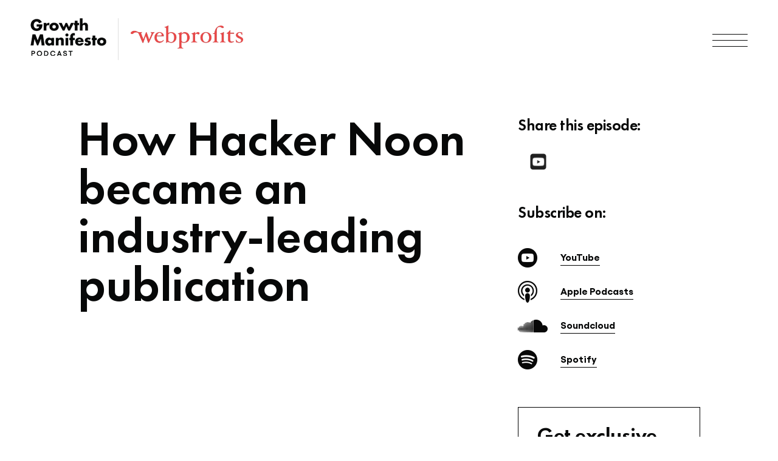

--- FILE ---
content_type: text/html; charset=UTF-8
request_url: https://www.growthmanifesto.com/podcast/davidsmooke
body_size: 48740
content:


<!DOCTYPE html>
<html>
    <head>

        <!-- Google Tag Manager -->
        <script type="5760e1cc80df36dfe88d6ecf-text/javascript">(function (w, d, s, l, i) {
                w[l] = w[l] || [];
                w[l].push({'gtm.start':
                            new Date().getTime(), event: 'gtm.js'});
                var f = d.getElementsByTagName(s)[0],
                        j = d.createElement(s), dl = l != 'dataLayer' ? '&l=' + l : '';
                j.async = true;
                j.src =
                        'https://www.googletagmanager.com/gtm.js?id=' + i + dl;
                f.parentNode.insertBefore(j, f);
            })(window, document, 'script', 'dataLayer', 'GTM-MZF89M9');</script>
        <!-- End Google Tag Manager -->

        <meta charset="utf-8">
        <title>How Hacker Noon became an industry-leading publication - Growth Manifesto Podcast</title>
        <meta content="width=device-width, initial-scale=1" name="viewport">


        <link rel="icon" type="image/png" href="https://www.growthmanifesto.com/wp-content/themes/gm2021NEW/images/favicon.png" sizes="16x16">
        <link rel="icon" type="image/png" href="https://www.growthmanifesto.com/wp-content/themes/gm2021NEW/images/favicon32.png" sizes="32x32">
        <link rel="icon" type="image/png" href="https://www.growthmanifesto.com/wp-content/themes/gm2021NEW/images/favicon64.png" sizes="64x64">


        <link rel="canonical" href="https://www.growthmanifesto.com/podcast/davidsmooke" />

        <link rel="stylesheet" href="https://www.growthmanifesto.com/wp-content/themes/gm2021NEW/style.css" type="text/css" media="screen"/>
        <meta name="apple-itunes-app" content="app-id=1479152354">

        <meta name='robots' content='index, follow, max-image-preview:large, max-snippet:-1, max-video-preview:-1' />
	<style>img:is([sizes="auto" i], [sizes^="auto," i]) { contain-intrinsic-size: 3000px 1500px }</style>
	
	<!-- This site is optimized with the Yoast SEO plugin v26.2 - https://yoast.com/wordpress/plugins/seo/ -->
	<meta name="description" content="This episode is a discussion with David Smooke - Founder and CEO of Hacker Noon. We talk about how Hacker Noon was able to become an industry leading publication (with more traffic that Forbes) in just 4 years, how they used contributors and SEO to drive that growth, how they used equity crowdfunding to support their future growth plans, plus we touch on blockchain, A.I. and the state of the news industry in today’s world. We go on a few tangents in this episode but I’m sure you’ll like it." />
	<link rel="canonical" href="https://www.growthmanifesto.com/podcast/davidsmooke" />
	<meta property="og:locale" content="en_US" />
	<meta property="og:type" content="article" />
	<meta property="og:title" content="How Hacker Noon became an industry-leading publication - Growth Manifesto Podcast" />
	<meta property="og:description" content="This episode is a discussion with David Smooke - Founder and CEO of Hacker Noon. We talk about how Hacker Noon was able to become an industry leading publication (with more traffic that Forbes) in just 4 years, how they used contributors and SEO to drive that growth, how they used equity crowdfunding to support their future growth plans, plus we touch on blockchain, A.I. and the state of the news industry in today’s world. We go on a few tangents in this episode but I’m sure you’ll like it." />
	<meta property="og:url" content="https://www.growthmanifesto.com/podcast/davidsmooke" />
	<meta property="og:site_name" content="Growth Manifesto Podcast" />
	<meta property="article:modified_time" content="2023-01-18T11:33:15+00:00" />
	<meta property="og:image" content="https://www.growthmanifesto.com/wp-content/uploads/David-Smooke-How-Hacker-Noon-became-an-industry-leading-publication-1200x628-thumbnail-1024x536-1.webp" />
	<meta property="og:image:width" content="1024" />
	<meta property="og:image:height" content="536" />
	<meta property="og:image:type" content="image/webp" />
	<meta name="twitter:card" content="summary_large_image" />
	<meta name="twitter:label1" content="Est. reading time" />
	<meta name="twitter:data1" content="2 minutes" />
	<script type="application/ld+json" class="yoast-schema-graph">{"@context":"https://schema.org","@graph":[{"@type":"WebPage","@id":"https://www.growthmanifesto.com/podcast/davidsmooke","url":"https://www.growthmanifesto.com/podcast/davidsmooke","name":"How Hacker Noon became an industry-leading publication - Growth Manifesto Podcast","isPartOf":{"@id":"https://www.growthmanifesto.com/#website"},"primaryImageOfPage":{"@id":"https://www.growthmanifesto.com/podcast/davidsmooke#primaryimage"},"image":{"@id":"https://www.growthmanifesto.com/podcast/davidsmooke#primaryimage"},"thumbnailUrl":"https://www.growthmanifesto.com/wp-content/uploads/David_Smooke_1200x628.jpg","datePublished":"2020-11-26T01:49:30+00:00","dateModified":"2023-01-18T11:33:15+00:00","description":"This episode is a discussion with David Smooke - Founder and CEO of Hacker Noon. We talk about how Hacker Noon was able to become an industry leading publication (with more traffic that Forbes) in just 4 years, how they used contributors and SEO to drive that growth, how they used equity crowdfunding to support their future growth plans, plus we touch on blockchain, A.I. and the state of the news industry in today’s world. We go on a few tangents in this episode but I’m sure you’ll like it.","breadcrumb":{"@id":"https://www.growthmanifesto.com/podcast/davidsmooke#breadcrumb"},"inLanguage":"en-US","potentialAction":{"@type":"ListenAction","target":"https://www.growthmanifesto.com/podcast/davidsmooke#podcast_player_6675","object":{"@id":"https://www.growthmanifesto.com/podcast/davidsmooke#/schema/podcast"}},"mainEntityOfPage":"https://www.growthmanifesto.com/podcast/davidsmooke#/schema/podcast"},{"@type":"ImageObject","inLanguage":"en-US","@id":"https://www.growthmanifesto.com/podcast/davidsmooke#primaryimage","url":"https://www.growthmanifesto.com/wp-content/uploads/David_Smooke_1200x628.jpg","contentUrl":"https://www.growthmanifesto.com/wp-content/uploads/David_Smooke_1200x628.jpg","width":1920,"height":1080},{"@type":"BreadcrumbList","@id":"https://www.growthmanifesto.com/podcast/davidsmooke#breadcrumb","itemListElement":[{"@type":"ListItem","position":1,"name":"Home","item":"https://www.growthmanifesto.com/"},{"@type":"ListItem","position":2,"name":"Podcast","item":"https://www.growthmanifesto.com/podcast"},{"@type":"ListItem","position":3,"name":"How Hacker Noon became an industry-leading publication"}]},{"@type":"WebSite","@id":"https://www.growthmanifesto.com/#website","url":"https://www.growthmanifesto.com/","name":"Growth Manifesto Podcast","description":"Australia&#039;s leading business, marketing, tech and entrepreneurship podcast.","potentialAction":[{"@type":"SearchAction","target":{"@type":"EntryPoint","urlTemplate":"https://www.growthmanifesto.com/?s={search_term_string}"},"query-input":{"@type":"PropertyValueSpecification","valueRequired":true,"valueName":"search_term_string"}}],"inLanguage":"en-US"}]}</script>
	<!-- / Yoast SEO plugin. -->


<link rel='dns-prefetch' href='//cdn.jsdelivr.net' />
<link rel='dns-prefetch' href='//cdnjs.cloudflare.com' />
<link rel="alternate" type="application/rss+xml" title="Growth Manifesto Podcast &raquo; How Hacker Noon became an industry-leading publication Comments Feed" href="https://www.growthmanifesto.com/podcast/davidsmooke/feed" />
<link rel='stylesheet' id='normalize-css-css' href='https://www.growthmanifesto.com/wp-content/themes/gm2021NEW/css/normalize.css?ver=6.8.3' type='text/css' media='all' />
<link rel='stylesheet' id='style-css-css' href='https://www.growthmanifesto.com/wp-content/themes/gm2021NEW/css/style.css?ver=6.8.3' type='text/css' media='all' />
<link rel='stylesheet' id='new-style-css-css' href='https://www.growthmanifesto.com/wp-content/themes/gm2021NEW/css/new-pages.css?ver=2.10' type='text/css' media='all' />
<link rel='stylesheet' id='wp-block-library-css' href='https://www.growthmanifesto.com/wp-includes/css/dist/block-library/style.min.css?ver=6.8.3' type='text/css' media='all' />
<style id='classic-theme-styles-inline-css' type='text/css'>
/*! This file is auto-generated */
.wp-block-button__link{color:#fff;background-color:#32373c;border-radius:9999px;box-shadow:none;text-decoration:none;padding:calc(.667em + 2px) calc(1.333em + 2px);font-size:1.125em}.wp-block-file__button{background:#32373c;color:#fff;text-decoration:none}
</style>
<style id='global-styles-inline-css' type='text/css'>
:root{--wp--preset--aspect-ratio--square: 1;--wp--preset--aspect-ratio--4-3: 4/3;--wp--preset--aspect-ratio--3-4: 3/4;--wp--preset--aspect-ratio--3-2: 3/2;--wp--preset--aspect-ratio--2-3: 2/3;--wp--preset--aspect-ratio--16-9: 16/9;--wp--preset--aspect-ratio--9-16: 9/16;--wp--preset--color--black: #000000;--wp--preset--color--cyan-bluish-gray: #abb8c3;--wp--preset--color--white: #ffffff;--wp--preset--color--pale-pink: #f78da7;--wp--preset--color--vivid-red: #cf2e2e;--wp--preset--color--luminous-vivid-orange: #ff6900;--wp--preset--color--luminous-vivid-amber: #fcb900;--wp--preset--color--light-green-cyan: #7bdcb5;--wp--preset--color--vivid-green-cyan: #00d084;--wp--preset--color--pale-cyan-blue: #8ed1fc;--wp--preset--color--vivid-cyan-blue: #0693e3;--wp--preset--color--vivid-purple: #9b51e0;--wp--preset--gradient--vivid-cyan-blue-to-vivid-purple: linear-gradient(135deg,rgba(6,147,227,1) 0%,rgb(155,81,224) 100%);--wp--preset--gradient--light-green-cyan-to-vivid-green-cyan: linear-gradient(135deg,rgb(122,220,180) 0%,rgb(0,208,130) 100%);--wp--preset--gradient--luminous-vivid-amber-to-luminous-vivid-orange: linear-gradient(135deg,rgba(252,185,0,1) 0%,rgba(255,105,0,1) 100%);--wp--preset--gradient--luminous-vivid-orange-to-vivid-red: linear-gradient(135deg,rgba(255,105,0,1) 0%,rgb(207,46,46) 100%);--wp--preset--gradient--very-light-gray-to-cyan-bluish-gray: linear-gradient(135deg,rgb(238,238,238) 0%,rgb(169,184,195) 100%);--wp--preset--gradient--cool-to-warm-spectrum: linear-gradient(135deg,rgb(74,234,220) 0%,rgb(151,120,209) 20%,rgb(207,42,186) 40%,rgb(238,44,130) 60%,rgb(251,105,98) 80%,rgb(254,248,76) 100%);--wp--preset--gradient--blush-light-purple: linear-gradient(135deg,rgb(255,206,236) 0%,rgb(152,150,240) 100%);--wp--preset--gradient--blush-bordeaux: linear-gradient(135deg,rgb(254,205,165) 0%,rgb(254,45,45) 50%,rgb(107,0,62) 100%);--wp--preset--gradient--luminous-dusk: linear-gradient(135deg,rgb(255,203,112) 0%,rgb(199,81,192) 50%,rgb(65,88,208) 100%);--wp--preset--gradient--pale-ocean: linear-gradient(135deg,rgb(255,245,203) 0%,rgb(182,227,212) 50%,rgb(51,167,181) 100%);--wp--preset--gradient--electric-grass: linear-gradient(135deg,rgb(202,248,128) 0%,rgb(113,206,126) 100%);--wp--preset--gradient--midnight: linear-gradient(135deg,rgb(2,3,129) 0%,rgb(40,116,252) 100%);--wp--preset--font-size--small: 13px;--wp--preset--font-size--medium: 20px;--wp--preset--font-size--large: 36px;--wp--preset--font-size--x-large: 42px;--wp--preset--spacing--20: 0.44rem;--wp--preset--spacing--30: 0.67rem;--wp--preset--spacing--40: 1rem;--wp--preset--spacing--50: 1.5rem;--wp--preset--spacing--60: 2.25rem;--wp--preset--spacing--70: 3.38rem;--wp--preset--spacing--80: 5.06rem;--wp--preset--shadow--natural: 6px 6px 9px rgba(0, 0, 0, 0.2);--wp--preset--shadow--deep: 12px 12px 50px rgba(0, 0, 0, 0.4);--wp--preset--shadow--sharp: 6px 6px 0px rgba(0, 0, 0, 0.2);--wp--preset--shadow--outlined: 6px 6px 0px -3px rgba(255, 255, 255, 1), 6px 6px rgba(0, 0, 0, 1);--wp--preset--shadow--crisp: 6px 6px 0px rgba(0, 0, 0, 1);}:where(.is-layout-flex){gap: 0.5em;}:where(.is-layout-grid){gap: 0.5em;}body .is-layout-flex{display: flex;}.is-layout-flex{flex-wrap: wrap;align-items: center;}.is-layout-flex > :is(*, div){margin: 0;}body .is-layout-grid{display: grid;}.is-layout-grid > :is(*, div){margin: 0;}:where(.wp-block-columns.is-layout-flex){gap: 2em;}:where(.wp-block-columns.is-layout-grid){gap: 2em;}:where(.wp-block-post-template.is-layout-flex){gap: 1.25em;}:where(.wp-block-post-template.is-layout-grid){gap: 1.25em;}.has-black-color{color: var(--wp--preset--color--black) !important;}.has-cyan-bluish-gray-color{color: var(--wp--preset--color--cyan-bluish-gray) !important;}.has-white-color{color: var(--wp--preset--color--white) !important;}.has-pale-pink-color{color: var(--wp--preset--color--pale-pink) !important;}.has-vivid-red-color{color: var(--wp--preset--color--vivid-red) !important;}.has-luminous-vivid-orange-color{color: var(--wp--preset--color--luminous-vivid-orange) !important;}.has-luminous-vivid-amber-color{color: var(--wp--preset--color--luminous-vivid-amber) !important;}.has-light-green-cyan-color{color: var(--wp--preset--color--light-green-cyan) !important;}.has-vivid-green-cyan-color{color: var(--wp--preset--color--vivid-green-cyan) !important;}.has-pale-cyan-blue-color{color: var(--wp--preset--color--pale-cyan-blue) !important;}.has-vivid-cyan-blue-color{color: var(--wp--preset--color--vivid-cyan-blue) !important;}.has-vivid-purple-color{color: var(--wp--preset--color--vivid-purple) !important;}.has-black-background-color{background-color: var(--wp--preset--color--black) !important;}.has-cyan-bluish-gray-background-color{background-color: var(--wp--preset--color--cyan-bluish-gray) !important;}.has-white-background-color{background-color: var(--wp--preset--color--white) !important;}.has-pale-pink-background-color{background-color: var(--wp--preset--color--pale-pink) !important;}.has-vivid-red-background-color{background-color: var(--wp--preset--color--vivid-red) !important;}.has-luminous-vivid-orange-background-color{background-color: var(--wp--preset--color--luminous-vivid-orange) !important;}.has-luminous-vivid-amber-background-color{background-color: var(--wp--preset--color--luminous-vivid-amber) !important;}.has-light-green-cyan-background-color{background-color: var(--wp--preset--color--light-green-cyan) !important;}.has-vivid-green-cyan-background-color{background-color: var(--wp--preset--color--vivid-green-cyan) !important;}.has-pale-cyan-blue-background-color{background-color: var(--wp--preset--color--pale-cyan-blue) !important;}.has-vivid-cyan-blue-background-color{background-color: var(--wp--preset--color--vivid-cyan-blue) !important;}.has-vivid-purple-background-color{background-color: var(--wp--preset--color--vivid-purple) !important;}.has-black-border-color{border-color: var(--wp--preset--color--black) !important;}.has-cyan-bluish-gray-border-color{border-color: var(--wp--preset--color--cyan-bluish-gray) !important;}.has-white-border-color{border-color: var(--wp--preset--color--white) !important;}.has-pale-pink-border-color{border-color: var(--wp--preset--color--pale-pink) !important;}.has-vivid-red-border-color{border-color: var(--wp--preset--color--vivid-red) !important;}.has-luminous-vivid-orange-border-color{border-color: var(--wp--preset--color--luminous-vivid-orange) !important;}.has-luminous-vivid-amber-border-color{border-color: var(--wp--preset--color--luminous-vivid-amber) !important;}.has-light-green-cyan-border-color{border-color: var(--wp--preset--color--light-green-cyan) !important;}.has-vivid-green-cyan-border-color{border-color: var(--wp--preset--color--vivid-green-cyan) !important;}.has-pale-cyan-blue-border-color{border-color: var(--wp--preset--color--pale-cyan-blue) !important;}.has-vivid-cyan-blue-border-color{border-color: var(--wp--preset--color--vivid-cyan-blue) !important;}.has-vivid-purple-border-color{border-color: var(--wp--preset--color--vivid-purple) !important;}.has-vivid-cyan-blue-to-vivid-purple-gradient-background{background: var(--wp--preset--gradient--vivid-cyan-blue-to-vivid-purple) !important;}.has-light-green-cyan-to-vivid-green-cyan-gradient-background{background: var(--wp--preset--gradient--light-green-cyan-to-vivid-green-cyan) !important;}.has-luminous-vivid-amber-to-luminous-vivid-orange-gradient-background{background: var(--wp--preset--gradient--luminous-vivid-amber-to-luminous-vivid-orange) !important;}.has-luminous-vivid-orange-to-vivid-red-gradient-background{background: var(--wp--preset--gradient--luminous-vivid-orange-to-vivid-red) !important;}.has-very-light-gray-to-cyan-bluish-gray-gradient-background{background: var(--wp--preset--gradient--very-light-gray-to-cyan-bluish-gray) !important;}.has-cool-to-warm-spectrum-gradient-background{background: var(--wp--preset--gradient--cool-to-warm-spectrum) !important;}.has-blush-light-purple-gradient-background{background: var(--wp--preset--gradient--blush-light-purple) !important;}.has-blush-bordeaux-gradient-background{background: var(--wp--preset--gradient--blush-bordeaux) !important;}.has-luminous-dusk-gradient-background{background: var(--wp--preset--gradient--luminous-dusk) !important;}.has-pale-ocean-gradient-background{background: var(--wp--preset--gradient--pale-ocean) !important;}.has-electric-grass-gradient-background{background: var(--wp--preset--gradient--electric-grass) !important;}.has-midnight-gradient-background{background: var(--wp--preset--gradient--midnight) !important;}.has-small-font-size{font-size: var(--wp--preset--font-size--small) !important;}.has-medium-font-size{font-size: var(--wp--preset--font-size--medium) !important;}.has-large-font-size{font-size: var(--wp--preset--font-size--large) !important;}.has-x-large-font-size{font-size: var(--wp--preset--font-size--x-large) !important;}
:where(.wp-block-post-template.is-layout-flex){gap: 1.25em;}:where(.wp-block-post-template.is-layout-grid){gap: 1.25em;}
:where(.wp-block-columns.is-layout-flex){gap: 2em;}:where(.wp-block-columns.is-layout-grid){gap: 2em;}
:root :where(.wp-block-pullquote){font-size: 1.5em;line-height: 1.6;}
</style>
<link rel='stylesheet' id='catch-infinite-scroll-css' href='https://www.growthmanifesto.com/wp-content/plugins/catch-infinite-scroll/public/css/catch-infinite-scroll-public.css?ver=2.0.7' type='text/css' media='all' />
<link rel='stylesheet' id='ts_fab_css-css' href='https://www.growthmanifesto.com/wp-content/plugins/fanciest-author-box/css/ts-fab.min.css?ver=1.5' type='text/css' media='all' />
<script type="5760e1cc80df36dfe88d6ecf-text/javascript" src="https://www.growthmanifesto.com/wp-includes/js/jquery/jquery.min.js?ver=3.7.1" id="jquery-core-js"></script>
<script type="5760e1cc80df36dfe88d6ecf-text/javascript" src="https://www.growthmanifesto.com/wp-includes/js/jquery/jquery-migrate.min.js?ver=3.4.1" id="jquery-migrate-js"></script>
<script type="5760e1cc80df36dfe88d6ecf-text/javascript" src="https://www.growthmanifesto.com/wp-content/plugins/fanciest-author-box/js/ts-fab.min.js?ver=1.5" id="ts_fab_js-js"></script>
<script type="5760e1cc80df36dfe88d6ecf-text/javascript" src="https://cdn.jsdelivr.net/npm/jquery-validation@1.19.5/dist/jquery.validate.min.js?ver=6.8.3" id="validationWidget-js"></script>
<link rel="https://api.w.org/" href="https://www.growthmanifesto.com/wp-json/" /><link rel="alternate" title="JSON" type="application/json" href="https://www.growthmanifesto.com/wp-json/wp/v2/podcast/6675" /><link rel="EditURI" type="application/rsd+xml" title="RSD" href="https://www.growthmanifesto.com/xmlrpc.php?rsd" />
<meta name="generator" content="WordPress 6.8.3" />
<meta name="generator" content="Seriously Simple Podcasting 3.13.0" />
<link rel='shortlink' href='https://www.growthmanifesto.com/?p=6675' />
<link rel="alternate" title="oEmbed (JSON)" type="application/json+oembed" href="https://www.growthmanifesto.com/wp-json/oembed/1.0/embed?url=https%3A%2F%2Fwww.growthmanifesto.com%2Fpodcast%2Fdavidsmooke" />
<link rel="alternate" title="oEmbed (XML)" type="text/xml+oembed" href="https://www.growthmanifesto.com/wp-json/oembed/1.0/embed?url=https%3A%2F%2Fwww.growthmanifesto.com%2Fpodcast%2Fdavidsmooke&#038;format=xml" />
<script type="5760e1cc80df36dfe88d6ecf-text/javascript">//<![CDATA[
  function external_links_in_new_windows_loop() {
    if (!document.links) {
      document.links = document.getElementsByTagName('a');
    }
    var change_link = false;
    var force = '';
    var ignore = 'www.youtube.com';

    for (var t=0; t<document.links.length; t++) {
      var all_links = document.links[t];
      change_link = false;
      
      if(document.links[t].hasAttribute('onClick') == false) {
        // forced if the address starts with http (or also https), but does not link to the current domain
        if(all_links.href.search(/^http/) != -1 && all_links.href.search('www.growthmanifesto.com') == -1 && all_links.href.search(/^#/) == -1) {
          // console.log('Changed ' + all_links.href);
          change_link = true;
        }
          
        if(force != '' && all_links.href.search(force) != -1) {
          // forced
          // console.log('force ' + all_links.href);
          change_link = true;
        }
        
        if(ignore != '' && all_links.href.search(ignore) != -1) {
          // console.log('ignore ' + all_links.href);
          // ignored
          change_link = false;
        }

        if(change_link == true) {
          // console.log('Changed ' + all_links.href);
          document.links[t].setAttribute('onClick', 'javascript:window.open(\'' + all_links.href.replace(/'/g, '') + '\', \'_blank\', \'noopener\'); return false;');
          document.links[t].removeAttribute('target');
        }
      }
    }
  }
  
  // Load
  function external_links_in_new_windows_load(func)
  {  
    var oldonload = window.onload;
    if (typeof window.onload != 'function'){
      window.onload = func;
    } else {
      window.onload = function(){
        oldonload();
        func();
      }
    }
  }

  external_links_in_new_windows_load(external_links_in_new_windows_loop);
  //]]></script>


<link rel="alternate" type="application/rss+xml" title="Podcast RSS feed" href="https://www.growthmanifesto.com/feed/podcast" />

<style type="text/css">.recentcomments a{display:inline !important;padding:0 !important;margin:0 !important;}</style>
<!-- START - Open Graph and Twitter Card Tags 3.3.5 -->
 <!-- Facebook Open Graph -->
  <meta property="og:locale" content="en_US"/>
  <meta property="og:site_name" content="Growth Manifesto Podcast"/>
  <meta property="og:title" content="How Hacker Noon became an industry-leading publication - Growth Manifesto Podcast"/>
  <meta property="og:url" content="https://www.growthmanifesto.com/podcast/davidsmooke"/>
  <meta property="og:type" content="article"/>
  <meta property="og:description" content="This episode is a discussion with David Smooke - Founder and CEO of Hacker Noon. We talk about how Hacker Noon was able to become an industry leading publication (with more traffic that Forbes) in just 4 years, how they used contributors and SEO to drive that growth, how they used equity crowdfunding to support their future growth plans, plus we touch on blockchain, A.I. and the state of the news industry in today’s world. We go on a few tangents in this episode but I’m sure you’ll like it."/>
  <meta property="og:image" content="https://www.growthmanifesto.com/wp-content/uploads/David_Smooke_1200x628.jpg"/>
  <meta property="og:image:url" content="https://www.growthmanifesto.com/wp-content/uploads/David_Smooke_1200x628.jpg"/>
  <meta property="og:image:secure_url" content="https://www.growthmanifesto.com/wp-content/uploads/David_Smooke_1200x628.jpg"/>
  <meta property="article:publisher" content="https://www.facebook.com/Webprofits/"/>
 <!-- Google+ / Schema.org -->
  <meta itemprop="name" content="How Hacker Noon became an industry-leading publication - Growth Manifesto Podcast"/>
  <meta itemprop="headline" content="How Hacker Noon became an industry-leading publication - Growth Manifesto Podcast"/>
  <meta itemprop="description" content="This episode is a discussion with David Smooke - Founder and CEO of Hacker Noon. We talk about how Hacker Noon was able to become an industry leading publication (with more traffic that Forbes) in just 4 years, how they used contributors and SEO to drive that growth, how they used equity crowdfunding to support their future growth plans, plus we touch on blockchain, A.I. and the state of the news industry in today’s world. We go on a few tangents in this episode but I’m sure you’ll like it."/>
  <meta itemprop="image" content="https://www.growthmanifesto.com/wp-content/uploads/David_Smooke_1200x628.jpg"/>
  <meta itemprop="author" content="Adrian Clark"/>
  <!--<meta itemprop="publisher" content="Growth Manifesto Podcast"/>--> <!-- To solve: The attribute publisher.itemtype has an invalid value -->
 <!-- Twitter Cards -->
  <meta name="twitter:title" content="How Hacker Noon became an industry-leading publication - Growth Manifesto Podcast"/>
  <meta name="twitter:url" content="https://www.growthmanifesto.com/podcast/davidsmooke"/>
  <meta name="twitter:description" content="This episode is a discussion with David Smooke - Founder and CEO of Hacker Noon. We talk about how Hacker Noon was able to become an industry leading publication (with more traffic that Forbes) in just 4 years, how they used contributors and SEO to drive that growth, how they used equity crowdfunding to support their future growth plans, plus we touch on blockchain, A.I. and the state of the news industry in today’s world. We go on a few tangents in this episode but I’m sure you’ll like it."/>
  <meta name="twitter:image" content="https://www.growthmanifesto.com/wp-content/uploads/David_Smooke_1200x628.jpg"/>
  <meta name="twitter:card" content="summary_large_image"/>
 <!-- SEO -->
 <!-- Misc. tags -->
 <!-- is_singular | yoast_seo -->
<!-- END - Open Graph and Twitter Card Tags 3.3.5 -->
	

        
        <style>
            :focus{outline:0}a:hover{text-decoration:none}*,:after,:before{-webkit-box-sizing:border-box;-moz-box-sizing:border-box;box-sizing:border-box}select{box-shadow:none;font-family:Gellix,sans-serif}input,textarea{-webkit-appearance:none;-moz-appearance:none;appearance:none;box-shadow:none;font-family:Gellix,sans-serif}input::-webkit-input-placeholder{opacity:1!important;color:#070808;box-shadow:none}input:-moz-placeholder{opacity:1!important;color:#070808;box-shadow:none}input::-moz-placeholder{opacity:1!important;color:#070808;box-shadow:none}input:-ms-input-placeholder{opacity:1!important;color:#070808;box-shadow:none}textarea::-webkit-input-placeholder{opacity:1!important;color:#070808;box-shadow:none}textarea:-moz-placeholder{opacity:1!important;color:#070808;box-shadow:none}textarea::-moz-placeholder{opacity:1!important;color:#070808;box-shadow:none}textarea:-ms-input-placeholder{opacity:1!important;color:#070808;box-shadow:none}label.error{font-size:10px;text-align:left;display:table;font-weight:400;padding:0 10px;color:#fff;background:#ea1b33;border-radius:20px;margin:-1px 0 10px;position:absolute;left:0;top:100%;z-index:2;width:auto!important}label.error:after,label.error:before{bottom:100%;left:20px;border:solid transparent;content:" ";height:0;width:0;position:absolute;pointer-events:none}label.error:before{border-color:rgba(255,0,4,0);border-bottom-color:#eb4647;border-width:10px;margin-left:-10px}.error{position:relative}#email_check{display:none}.hide{display:none}body{font-family:Gellix,sans-serif;color:#070808;font-size:18px;line-height:28px;font-weight:400}h1{margin-top:0;margin-bottom:25px;font-family:Futuralt,sans-serif;font-size: clamp(40px, 3.6630vw + 40.0122px, 80px);line-height:100%;font-weight:600;max-width:1180px;letter-spacing:-.5px}h2{margin-top:0;margin-bottom:40px;font-size: clamp(30px, 2.4420vw + 26.6748px, 60px);line-height:100%;font-weight:700}h3{margin-top:0;margin-bottom:20px;font-family:Futuralt,sans-serif;font-size: clamp(25px, 1.8315vw + 20.0061px, 45px);line-height:100%;font-weight:700}h4{margin-top:0;margin-bottom:50px;font-size:26px;line-height:36px;font-weight:600}h5{margin-top:0;margin-bottom:25px;font-size:26px;line-height:32px;font-weight:700}h6{margin-top:0;margin-bottom:30px;font-size:24px;line-height:33px;font-weight:700;letter-spacing:.2px}.downloadslider .ds-block h6{text-transform:none}.ds-block .free-badge{width:55px;right:-20px;top:-28px}.banner-wr h6{font-size:22px;line-height:30px;margin-bottom:47px}.your-host h6{font-size:16px;line-height:30px}.your-host h3{margin-bottom:40px}.your-host h5{font-size:22px;line-height:32px;margin-bottom:40px}.aendv .block-title{margin-bottom:50px}.aendv .link-block{display:block}p{margin-bottom:28px}.container{position:relative;max-width:2560px;margin-right:auto;margin-left:auto;overflow:hidden}.header-cn{display:-webkit-box;display:-webkit-flex;display:-ms-flexbox;display:flex;max-width:1820px;margin-right:auto;margin-left:auto;padding:50px 50px 30px;-webkit-box-pack:justify;-webkit-justify-content:space-between;-ms-flex-pack:justify;justify-content:space-between;-webkit-box-align:center;-webkit-align-items:center;-ms-flex-align:center;align-items:center}.header-wr.dark{background-color:#070808}.header-wr.dark .menu li a{color:#eae9e7}.header-wr.dark .menu li:last-of-type a{color:#eae9e7;border-color:#fff}.header-wr.dark .menu li:last-of-type a:hover{color:#070808;background:#eae9e7}.menu{display:-webkit-box;display:-webkit-flex;display:-ms-flexbox;display:flex;margin-bottom:0;padding-left:0;-webkit-box-pack:end;-webkit-justify-content:flex-end;-ms-flex-pack:end;justify-content:flex-end;-webkit-box-align:center;-webkit-align-items:center;-ms-flex-align:center;align-items:center;font-size:20px;letter-spacing:.2px;list-style-type:none}.menu a{transition:all ease .3s;color:#070808;text-decoration:none}.header-wr.dark .menu li a:hover,.menu a:hover{color:#eb4647}.cta,.menu li:not(.mm-listitem):last-of-type a,.submit{display:block;padding:18px 35px;border:2px solid #070808;border-radius:10px;background-color:rgba(63,64,64,.09);box-shadow:38px 0 100px 17px rgba(63,64,64,.09),inset 0 0 0 1px rgba(15,23,41,.6);color:#0f1729;font-size:22px;font-weight:700;text-align:center;text-decoration:none;text-transform:uppercase;transition:all ease .3s;letter-spacing:.8px;cursor:pointer;transition:box-shadow .3s}.menu li:not(.mm-listitem):last-of-type a{border-radius:50px;text-transform:none;font-weight:400;background-color:transparent}.menu li:not(.mm-listitem):last-of-type a:hover{background-color:#000;color:#fff;transition:all .3s ease}.cta:hover{box-shadow:inset 0 0 0 1px rgba(15,23,41,.6)}.menu li:last-of-type a:hover{background-color:transparent}.cta.red,.submit{display:inline-block;min-width:235px;border-color:#eb4647;background-color:#eb4647;box-shadow:inset 0 0 0 1px #eb4647;color:#fff;transition:all ease .3s}.cta.red:hover,.submit:hover{background-color:#eae9e7;border-color:#eae9e7;color:#070808;box-shadow:inset 0 0 0 1px #eae9e7}p a:hover{text-decoration:none}.cta.red.sub{margin-bottom:10px}.menu>li{padding-right:23px;padding-left:23px}.menu>li:first-of-type{padding-left:0}.menu>li:last-of-type{padding-right:0}.banner-wr{position:relative}.banner-wr.dark{padding-bottom:120px;background-color:#070808;color:#fff}.content{width:calc(80% + 100px);max-width:1540px;margin-right:auto;margin-left:auto;padding:140px 50px;position:relative}.content.nopdtp,.nopdtp{padding-top:0}.book-page-section .content{z-index:30}.content.banner-cn{max-width:1540px;padding-top:110px;position:relative;z-index:3}.content.nopd,.nopd{padding-top:0;padding-bottom:0}.content.footer{display:-webkit-box;display:-webkit-flex;display:-ms-flexbox;display:flex;padding-top:100px;padding-bottom:100px;-webkit-box-pack:justify;-webkit-justify-content:space-between;-ms-flex-pack:justify;justify-content:space-between;-webkit-box-align:center;-webkit-align-items:center;-ms-flex-align:center;align-items:center}.content.nopdbt,.nopdbt{padding-bottom:0}.sides-cn{display:-ms-grid;display:grid;padding-bottom:140px;-webkit-box-pack:justify;-webkit-justify-content:space-between;-ms-flex-pack:justify;justify-content:space-between;justify-items:start;align-items:center;grid-auto-columns:1fr;grid-column-gap:7%;grid-row-gap:45px;-ms-grid-columns:1fr 1fr;grid-template-columns:1fr 1fr;-ms-grid-rows:auto;grid-template-rows:auto}.sides-cn.align-middle{-webkit-box-align:center;-webkit-align-items:center;-ms-flex-align:center;align-items:center}.sides-cn.align-bottom{padding-bottom:0;-webkit-box-pack:justify;-webkit-justify-content:space-between;-ms-flex-pack:justify;justify-content:space-between;-webkit-box-align:stretch;-webkit-align-items:stretch;-ms-flex-align:stretch;align-items:stretch}.sides-cn.nopd{padding-bottom:0}.sides-cn.align-top{-webkit-box-align:start;-webkit-align-items:start;-ms-flex-align:start;align-items:start}.sides-cn.right-grid-big{grid-column-gap:40px;-ms-grid-columns:.75fr 1.25fr;grid-template-columns:.75fr 1.25fr}.right-grid-big .link-block{display:block;width:100%}.sides-cn.align-top.bp-sides{text-align:left}.sides-cn.align-top.bp-sides.nopdbt{padding-bottom:0}.sides-cn.addpdtp{padding-top:70px}.sides-cn.aendv{-ms-grid-columns:1fr 1.5fr;grid-template-columns:1fr 1.5fr}.sides-cn.bp-sides{text-align:left}.half{width:50%}.side-text{max-width:560px;font-size:22px;line-height:32px}.your-host .side-text{padding-bottom:140px}.lbimg{width:100%}.post-details{margin-bottom:25px;font-size:16px;font-weight:700;text-transform:uppercase}.post-details.article-details{position:absolute;left:0;top:auto;right:auto;bottom:45px;width:100%;max-width:100%;margin-bottom:0;padding-left:40px;color:#eb4647}.read-more,a.side-text .read-more{color:#070808;font-weight:700;text-transform:uppercase;text-decoration:underline;margin-bottom:30px}.download-block:hover h4{text-decoration:underline}._2col-pod-block:hover .read-more,.download-block:hover .read-more,.read-more:hover,a.sides-cn:hover .read-more{text-decoration:none;color:#eb4647}a.side-text:hover .read-more{text-decoration:none;color:#eb4647}.link-block{position:relative;background-color:#fff;color:#070808;text-decoration:none;margin-top:20px}a,a div,a h1,a h2,a h3,a h4,a h5,a span{transition:all ease .3s}.link-block:hover,a.sides-cn:hover .link-block{color:#eb4647;box-shadow:none;box-shadow:3px 0 30px 10px rgba(63,64,64,.1)}.link-block.video-popup{position:relative;background-color:#070808}.link-block.addmg{margin-top:60px;margin-bottom:60px}.link-block img{width:100%}.three-columns-link-blocks{display:-ms-grid;display:grid;margin-bottom:70px;grid-auto-columns:1fr;grid-column-gap:40px;grid-row-gap:30px;-ms-grid-columns:1fr 1fr 1fr;grid-template-columns:1fr 1fr 1fr;-ms-grid-rows:auto;grid-template-rows:auto;text-align:left}.lb-image{position:relative;overflow:hidden;width:100%;height:255px}.block-details{padding:30px 40px 60px}.block-details.art-block-details{padding-bottom:80px}.block-arrow{position:absolute;left:auto;top:auto;right:40px;bottom:30px;max-width:34px}.three-columns-links-wr{padding-bottom:110px;text-align:center}.case-studies-wr .three-columns-links-wr{padding-bottom:0}.posts-feed-block{margin-bottom:140px}.posts-feed-block:last-of-type{margin-bottom:0;border-bottom:0 solid #070808}.posts-feed-block.nopdmg{margin-bottom:0;padding-bottom:0;border-bottom-width:0}.posts-feed-block h2{margin-bottom:100px}.block-date{color:#000}.block-author{-webkit-box-align:center;-webkit-align-items:center;-ms-flex-align:center;align-items:center;color:#000}.grey-wr{position:relative;background-color:#e0dedc;font-size:26px;line-height:36px}.arrows-wr{display:-webkit-box;display:-webkit-flex;display:-ms-flexbox;display:flex;padding-top:40px;-webkit-box-pack:start;-webkit-justify-content:flex-start;-ms-flex-pack:start;justify-content:flex-start;-webkit-flex-wrap:wrap;-ms-flex-wrap:wrap;flex-wrap:wrap;-webkit-box-align:center;-webkit-align-items:center;-ms-flex-align:center;align-items:center}.slick-arrow{display:-webkit-box;display:-webkit-flex;display:-ms-flexbox;display:flex;width:42px;height:30px;-webkit-box-pack:start;-webkit-justify-content:flex-start;-ms-flex-pack:start;justify-content:flex-start;-webkit-box-align:center;-webkit-align-items:center;-ms-flex-align:center;align-items:center}.slick-arrow.prev{border-right:1px solid #c9c7c6}.slick-arrow.next{-webkit-box-pack:end;-webkit-justify-content:flex-end;-ms-flex-pack:end;justify-content:flex-end}.slider-sides-cn{display:-ms-flexbox;display:-webkit-flex;display:flex;-webkit-flex-direction:row;-ms-flex-direction:row;flex-direction:row;-webkit-flex-wrap:nowrap;-ms-flex-wrap:nowrap;flex-wrap:nowrap;-webkit-justify-content:space-between;-ms-flex-pack:justify;justify-content:space-between;-webkit-align-items:center;-ms-flex-align:center;align-items:center}.download-slider-wr{position:relative;right:-16%;width:1540px}.grey-wr .content{padding-top:160px;padding-bottom:160px}.downloadslider{width:100%;position:relative}.ds-block{padding-top:28px;text-align:left;display:inline-block;max-width:330px;color:#070808;text-decoration:none}.download-block,a._2col-pod-block,a.side-text,a.sides-cn{color:#070808;text-decoration:none}a.sides-cn:hover h3{color:#eb4647}.ds-block:hover{color:#eb4647}.ds-block .cta.red:hover,.ds-block:hover .cta.red{background-color:#eae9e7;box-shadow:inset 0 0 0 1px #eae9e7;border-color:#eae9e7;color:#070808}.blackHover .cta.red:hover,.blackHover.cta.red:hover,.grey-wr .ds-block .cta.red:hover,.grey-wr .ds-block:hover .cta.red{background-color:#070808;box-shadow:inset 0 0 0 1px #070808;border-color:#070808;color:#fff}.book-img{display:inline-block;position:relative;margin-bottom:40px}.free-badge{position:absolute;left:auto;top:-28px;right:-16px;bottom:auto;z-index:10}.cta-section-wr{background-color:#070808;color:#fff;font-size:26px;line-height:36px}.cta-section-wr .sides-cn.align-top{padding-bottom:0}.content-left{max-width:720px}.subscribe-on{padding-top:40px;color:#eb4647}.subscribe-on.white{color:#fff}.platforms{display:-ms-grid;display:grid;grid-auto-columns:1fr;grid-column-gap:16px;grid-row-gap:16px;-ms-grid-columns:1fr 1fr 1fr 1fr 1fr 1fr;grid-template-columns:1fr 1fr 1fr 1fr 1fr 1fr;-ms-grid-rows:auto;grid-template-rows:auto}.platform-block-link{position:relative;display:-webkit-box;display:-webkit-flex;display:-ms-flexbox;display:flex;min-height:56px;padding-right:5px;padding-left:15px;-webkit-box-orient:horizontal;-webkit-box-direction:normal;-webkit-flex-direction:row;-ms-flex-direction:row;flex-direction:row;-webkit-box-pack:start;-webkit-justify-content:flex-start;-ms-flex-pack:start;justify-content:flex-start;-webkit-box-align:center;-webkit-align-items:center;-ms-flex-align:center;align-items:center;border-style:solid;border-width:2px;border-color:#070808;border-radius:10px;color:#070808;font-size:16px;line-height:22px;font-weight:700;text-decoration:none;transition:all ease .3s}.platform-block-link.pbl-white{border-color:#fff;color:#fff}.platform-block-link:hover{background-color:rgba(63,64,64,.09);border-color:#eb4647;color:#eb4647}.p-item-name{padding-left:10px}.vp-featured{margin-right:auto;margin-left:auto;opacity:.6;-webkit-transition:all .3s ease;transition:all .3s ease}a:hover .vp-featured{opacity:1}.play{position:absolute;left:50%;top:50%;-webkit-transform:translate(-50%,-50%);-ms-transform:translate(-50%,-50%);transform:translate(-50%,-50%);max-width:284px}.platform-white{display:-ms-grid;display:grid;grid-auto-columns:1fr;grid-column-gap:30px;grid-row-gap:30px;-ms-grid-columns:1fr 1fr 1fr;grid-template-columns:1fr 1fr 1fr;-ms-grid-rows:auto auto;grid-template-rows:auto auto}.platform-wr{padding-top:20px}.when{margin-bottom:25px;color:#838383;font-size:16px;line-height:20px}.speaker-name{margin-bottom:5px;font-size:36px;line-height:38px;font-weight:700}.speaker-position{margin-bottom:30px;font-size:22px;line-height:32px;font-weight:700;transition:all ease .3s}.speaker-picture{margin-bottom:55px;border-radius:50%;transition:all ease .3s;box-shadow:30px 0 60px 15px rgba(63,64,64,0)}a:hover .speaker-picture{box-shadow:30px 0 60px 15px rgba(63,64,64,.14)}.block-title{margin-top:20px;margin-bottom:30px;font-family:Futuralt,sans-serif;font-size:30px;line-height:41px;font-weight:700}.pre-title{margin-bottom:25px;font-size:16px}.pagination-list{display:flex;margin-bottom:80px;padding-left:0;justify-content:center;font-size:22px;line-height:36px;list-style-type:none}.pagination-list.mgminus{margin-top:-80px}.pag-a,.pagination-list a{display:block;padding:6px;color:#e0dedc;text-decoration:none}.pag-a:hover,.pagination-list a:hover{color:#070808}.pag-a.active,.pagination-list .active a{color:#070808}.pag-item,.pagination-list li{padding-right:6px;padding-left:6px;color:#e0dedc}.pagination-list li.liPoints a{pointer-events:none}.pagination-list .next_posts_li,.pagination-list .prev_posts_li{display:none!important}.testimonials-wr{padding-top:80px;padding-left:90px;background-image:url(/wp-content/themes/gm2021NEW/images/bigquotes.png);background-position:0 0;background-size:174px;background-repeat:no-repeat;font-family:Cambria,sans-serif;font-size:40px;line-height:56px;font-weight:400;width:100%;max-width:800px}.a-pic{margin-right:30px}.slick-dots{display:-webkit-box;display:-webkit-flex;display:-ms-flexbox;display:flex;margin-bottom:0;padding-left:0;list-style-type:none}.slick-dots li button{width:18px;height:18px;margin-right:14px;border-style:solid;border-width:2px;border-color:#070808;border-radius:50%;text-indent:-9999px;background-color:transparent}.slick-dots li button:hover{background-color:#070808}.slick-dots li.slick-active button{background-color:#070808}.newsletter-section-wr{max-width:1040px;margin-right:auto;margin-left:auto;padding-bottom:140px;text-align:center}.newsletter-form{display:-ms-grid;display:grid;margin-bottom:40px;grid-auto-columns:1fr;grid-column-gap:30px;grid-row-gap:0;-ms-grid-columns:1fr 1fr .75fr;grid-template-columns:1fr 1fr .75fr;-ms-grid-rows:auto;grid-template-rows:auto}.field{width:100%;min-height:72px;padding:10px 20px;border-style:solid;border-width:1px;border-color:#070808;color:#070808;font-size:18px;font-weight:600}.partners-wr{display:-ms-grid;display:grid;-webkit-box-align:center;-webkit-align-items:center;-ms-flex-align:center;align-items:center;grid-auto-columns:1fr;grid-column-gap:19px;grid-row-gap:19px;-ms-grid-columns:.6fr 1fr;grid-template-columns:.6fr 1fr;-ms-grid-rows:auto;grid-template-rows:auto}.partners-logos{display:flex;padding-bottom:25px;-webkit-justify-content:flex-start;-ms-flex-pack:start;justify-content:flex-start;-webkit-align-items:center;-ms-flex-align:center;align-items:center}.partners-logos img{margin:9px}.books-blocks-wr{display:-ms-grid;display:grid;grid-auto-columns:1fr;grid-column-gap:140px;grid-row-gap:70px;-ms-grid-columns:1fr 1fr 1fr;grid-template-columns:1fr 1fr 1fr;-ms-grid-rows:auto auto;grid-template-rows:auto auto}.testimonial-author{display:-webkit-box;display:-webkit-flex;display:-ms-flexbox;display:flex;margin-top:50px;margin-bottom:60px;-webkit-box-pack:start;-webkit-justify-content:flex-start;-ms-flex-pack:start;justify-content:flex-start;-webkit-box-align:center;-webkit-align-items:center;-ms-flex-align:center;align-items:center;font-family:Gellix,sans-serif;font-size:22px;font-weight:600}.bookpage-side-image{position:absolute;left:auto;top:0;right:0;bottom:auto;width:66%;height:100%;display:-ms-flexbox;display:-webkit-flex;display:flex;-webkit-flex-direction:column;-ms-flex-direction:column;flex-direction:column;-webkit-flex-wrap:nowrap;-ms-flex-wrap:nowrap;flex-wrap:nowrap;-webkit-justify-content:center;-ms-flex-pack:center;justify-content:center;-webkit-align-content:stretch;-ms-flex-line-pack:stretch;align-content:stretch;-webkit-align-items:center;-ms-flex-align:center;align-items:center}.banner-wr .bookpage-side-image img{max-height:95%}.banner-wr .bookpage-side-image{width:56%;display:-ms-flexbox;display:-webkit-flex;display:flex;-webkit-flex-direction:column;-ms-flex-direction:column;flex-direction:column;-webkit-flex-wrap:nowrap;-ms-flex-wrap:nowrap;flex-wrap:nowrap;-webkit-justify-content:center;-ms-flex-pack:center;justify-content:center;-webkit-align-content:stretch;-ms-flex-line-pack:stretch;align-content:stretch;-webkit-align-items:flex-start;-ms-flex-align:start;align-items:flex-start}.book-page-navigation{display:-ms-grid;display:grid;padding-top:80px;padding-bottom:80px;justify-items:center;-webkit-box-align:center;-webkit-align-items:center;-ms-flex-align:center;align-items:center;grid-auto-columns:1fr;grid-column-gap:80px;grid-row-gap:10px;-ms-grid-columns:1fr 1fr 1fr 1fr;grid-template-columns:1fr 1fr 1fr 1fr;-ms-grid-rows:auto;grid-template-rows:auto;border-bottom:1px solid #070808;font-size:24px;font-weight:700;text-transform:uppercase}.bp-nav-a{color:#070808;text-decoration:none}.bp-nav-a:hover{text-decoration:underline}.book-page-section{position:relative;text-align:center}.bp-item.first{padding-bottom:40px}.reasons-wr{display:-ms-grid;display:grid;padding-top:60px;padding-bottom:100px;grid-auto-columns:1fr;grid-column-gap:40px;grid-row-gap:40px;-ms-grid-columns:1fr 1fr 1fr 1fr 1fr;grid-template-columns:1fr 1fr 1fr 1fr 1fr;-ms-grid-rows:auto;grid-template-rows:auto;text-align:left}.nb{margin-bottom:25px;font-family:Futuralt,sans-serif;font-size:48px;line-height:58px;font-weight:700}.red{color:#eb4647}.bullets-list{margin-top:20px;margin-bottom:30px;padding-left:0;list-style-type:none}.bullet-item{padding-bottom:10px;padding-left:30px;background-image:url(/wp-content/themes/gm2021NEW/images/dot.png);background-position:0 13px;background-size:auto;background-repeat:no-repeat}.about-the-author{background-color:#e0dedc}.footer a{color:#070808}.menu_trigger{width:58px;height:21px;position:relative;display:none;margin-top:3px;margin-left:25px}.slicknav_icon{width:100%;height:100%;display:block;position:relative}.slicknav_icon span{height:1px;width:100%;background:#070808;display:block;position:absolute;transform-origin:left center}.dark .slicknav_icon span{background:#eae9e7}.slicknav_icon span:nth-child(1){top:0}.slicknav_icon span:nth-child(2){top:10px}.slicknav_icon span:nth-child(3){top:20px}.mm-listview{display:block}.menu>li.mm-listitem{padding-left:0;padding-right:0}.menu>li.mm-listitem a{padding-left:20px;padding-right:20px}.menu>li.mm-listitem a:hover{color:#eb4647}input.menu_wp_search::-webkit-input-placeholder{opacity:1!important;color:#fff;box-shadow:none}input.menu_wp_search:-moz-placeholder{opacity:1!important;color:#fff;box-shadow:none}input.menu_wp_search::-moz-placeholder{opacity:1!important;color:#fff;box-shadow:none}input.menu_wp_search:-ms-input-placeholder{opacity:1!important;color:#fff;box-shadow:none}.menu_wp_search{border:none;background:0 0;margin:0;padding:0;font-size:14px;color:#fff!important;outline:0;border-bottom:1px solid #64666c;height:35px;width:100%;max-width:calc(100% - 50px)}.menu_search_wr{padding-top:20px!important}.menu_search_inputs.row{flex-wrap:nowrap}.menu_wp_search_button{border:none;background:0 0;color:#fff;font-size:24px;padding-top:8px;outline:0;cursor:pointer}html .mm-menu_navbar_top-2 .mm-panels{top:120px}html .mm-listitem>span,html .mm-menu a,html .mm-menu a:active,html .mm-menu a:hover,html .mm-menu a:link,html .mm-menu a:visited{color:#fff}html .mm-menu{background:#070808;color:#fff}html .mm-menu .mm-navbar a,html .mm-menu .mm-navbar>*{color:#fff}html .mm-menu .mm-btn:after,html .mm-menu .mm-btn:before{border-color:#fff}.mm-navbar__title{font-size:16px;font-weight:400}html .mm-listitem:after{content:none;display:none}html .mm-menu .menu a,html .mm-menu .mm-listitem>span,html .mm-menu .sub-menu a,html .mm-menu .sub_sub_menu a{font-size:22px;font-weight:600;padding-top:13px;padding-bottom:13px}html .mm-menu .mm-listitem>span{display:inline-block;position:relative}html .mm-menu .mm-listview .mm-btn_next:after{border-color:#fff}html .mm-btn_next:after{content:"";display:none}html .mm-menu .mm-listitem>span:after{content:'';display:block;position:absolute;right:0;width:20px;height:19px;top:0;bottom:0;margin-top:auto;margin-bottom:auto;background:url(/wp-content/themes/gm2021NEW/images/menu-arrow.png);background-size:100%;background-position:center 100%;background-repeat:no-repeat}html .mm-listitem .mm-btn_fullwidth+span{padding-right:42px}html .mm-menu .sub-menu .mm-listitem>span,html .mm-menu .sub-menu a,html .mm-menu .sub_sub_menu a{font-size:20px;font-weight:400}html .mm-menu_navbar_bottom-1 .mm-panels{bottom:86px}html .mm-navbars_bottom>.mm-navbar{display:block;text-align:left}html .mm-navbars_bottom{border-top-style:none;padding-left:20px;padding-right:20px;height:85px}html .mm-navbars_bottom>.mm-navbar{border-top:1px solid #65676d}.mm_social li{display:inline-block;margin-right:18px}.mm_social li a{font-size:16px}.cr_p{color:#fff;font-size:11px;padding-top:0!important}html .mm-navbar,html .mm-panel,html .mm-panels{border-bottom:none;background:0 0}html .mm-menu_navbar_top-1 .mm-panels{top:80px;background-color:transparent}html .mm-navbars_top{background-color:transparent;border:none;padding-left:20px;padding-right:20px}.mm_logo{display:block!important;width:48px!important;height:26px;background:url(/wp-content/themes/gm2021NEW/images/w-logo@2x.png) no-repeat center;background-size:100%;flex:none!important;margin-top:10px}.call_now_mmenu{text-align:right;font-size:18px;font-weight:400;margin-top:5px}.mm-panel{padding-top:46px!important}.menu_mob_text{text-align:right;font-size:18px;font-weight:400}.breadcrumbs,.share{display:-ms-flexbox;display:-webkit-flex;display:flex;-webkit-flex-direction:row;-ms-flex-direction:row;flex-direction:row;-webkit-flex-wrap:wrap;-ms-flex-wrap:wrap;flex-wrap:wrap;-webkit-justify-content:flex-start;-ms-flex-pack:start;justify-content:flex-start;-webkit-align-items:flex-start;-ms-flex-align:start;align-items:flex-start;list-style:none;padding:0;margin:0}.breadcrumbs li{font-size:12px;color:#e0dedc;text-transform:uppercase;line-height:16px;font-weight:700;padding:2px 10px;letter-spacing:.2px;position:relative}.breadcrumbs li span{position:relative}#breadcrumbs a:after,.breadcrumbs li:not(:last-of-type) span:after{content:'';position:absolute;right:-10.5px;top:6px;border-radius:1.5px;height:3px;width:3px;background-color:#070808}.breadcrumbs li:first-of-type{padding-left:0}.breadcrumbs li:last-of-type{padding-right:0}.breadcrumbs li a{color:#070808;text-decoration:none}.breadcrumbs li a:hover{color:#eb4646}.breadcrumbs li.active a{color:#eb4646}#breadcrumbs{font-size:12px;color:#e0dedc;text-transform:uppercase;line-height:16px;font-weight:700;letter-spacing:.2px;position:relative}#breadcrumbs a{color:#070808;text-decoration:none;padding-right:10px;margin-right:10px;position:relative}#breadcrumbs a:hover{color:#eb4646}#breadcrumbs a:after{top:50%;right:0;margin:-1.5px -1.5px 0 0}#breadcrumbs span{color:#eb4646;display:inline-block}.article-content{padding-top:60px;padding-bottom:40px}.art-text{width:calc(100% - 530px)}.breadcrumbs{margin-bottom:80px}.share{margin:0 0 -40px}.share li:not(:last-of-type){padding-right:20px}.share li a{color:#292929;font-size:30px}.article-parts{border-bottom:1px solid #232425}.article-part{position:relative;margin:0 auto;max-width:926px;padding-bottom:70px}.article-part .post-details.article-details{position:static;left:auto;top:auto;right:auto;bottom:auto;width:100%;max-width:none;margin-bottom:70px;padding-left:0;color:#eb4647}.article-part h1{margin-bottom:50px}.post-details.article-details a{color:#070808;text-decoration:underline}.bonus-band{background:#e0dedc;padding:40px 110px 40px 40px;margin:0 0 70px;display:-ms-grid;display:grid;-webkit-box-align:center;-webkit-align-items:center;-ms-flex-align:center;align-items:center;grid-auto-columns:1fr;grid-column-gap:16px;grid-row-gap:16px;-ms-grid-columns:.25fr 1fr;grid-template-columns:.25fr 1fr;-ms-grid-rows:auto;grid-template-rows:auto}.bonus-band .cta{margin-bottom:25px}.bonus-band>div{display:-ms-grid;display:grid;justify-items:start;-webkit-box-align:end;-webkit-align-items:end;-ms-flex-align:end;align-items:end;grid-auto-columns:1fr;grid-column-gap:16px;grid-row-gap:16px;-ms-grid-columns:1fr .25fr;grid-template-columns:1fr .25fr;-ms-grid-rows:auto;grid-template-rows:auto}.bonus-band .cta.red{min-width:255px}.bonus-band h6{margin-bottom:20px}.article-part h3{padding-top:40px}.article-part h2:not(:first-of-type){padding-top:40px}.article-part img{max-width:100%;height:auto;margin:40px 0 70px}.article-author-box{margin:0 auto 110px;max-width:926px;display:-ms-grid;display:grid;justify-items:start;-webkit-box-align:center;-webkit-align-items:center;-ms-flex-align:center;align-items:center;grid-auto-columns:1fr;grid-column-gap:30px;grid-row-gap:30px;-ms-grid-columns:1fr 2fr;grid-template-columns:1fr 2fr;-ms-grid-rows:auto;grid-template-rows:auto}.article-author-box img{border-radius:50%}.article-author-box h4{font-size:36px;margin-bottom:15px;font-family:Futuralt}.article-author-box h5{font-size:20px;font-family:Futuralt}h5 a{color:#070808}.comments_section{max-width:926px;margin:0 auto}h3#comments{letter-spacing:0;display:flex;border-top:1px solid #e0dedc;font-weight:600}.nrComments{border-top:2px solid #070808;padding-top:12px}h3#comments span{position:relative;top:-1px}.toComments{flex:1;margin-left:30px;color:#e0dedc;padding-top:14px}.comment-meta.commentmetadata a{font-size:14px;line-height:18px;color:#e0dedc;margin-bottom:10px}.comment-body .reply{color:#eb4647;font-size:15px;margin-top:-10px;margin-left:0;font-weight:400}.comment-body .reply a{color:#eb4647}.comment-meta.commentmetadata,.comment-respond .comment-notes,.comment-respond .comment-reply-title{display:none}#respond.comment-respond{padding:70px 10% 70px;margin-top:40px;background-color:#fff;box-shadow:30px 0 60px 15px rgba(63,64,64,.14)}label{font-size:20px;margin-bottom:15px;line-height:20px}.comment-form input:not(#submit),.comment-form textarea{width:100%;box-sizing:border-box;height:53px;border:1px solid #070808;font-size:16px;color:#070808!important;padding:0 20px}.comment-form textarea{line-height:26px;height:145px;padding:20px}label span.required{color:#eb4647}.form-submit{text-align:center}.article-author-box img{margin-bottom:40px}.banner-wr h5{font-size:28px;font-weight:500}.logo{text-decoration:none}.gLogoHolder{position:relative;display:inline-block;margin-right:20px;padding-right:20px}.gLogoHolder:after{display:block;content:'';height:100%;width:1px;background:rgba(150,150,150,.3);position:absolute;top:0;right:0}.mLogo{width:185px}.blackBG{color:#fff;background:#000}.blackBG .header-wr{color:#fff;position:relative;z-index:999}.blackBG .banner-wr{color:#fff}.blackBG .banner-wr .link-block{padding-bottom:0}.blackBG .banner-wr h2{font-weight:600}.blackBG .banner-wr{padding-top:170px;margin-top:-170px;background-repeat:no-repeat;background-size:cover;background-position:center;position:relative}.blackBG .banner-wr:after{content:'';display:block;width:100%;height:100%;position:absolute;top:0;left:0;background:rgba(0,0,0,.1);z-index:1}.blackBG .meta{display:flex;width:100%;justify-content:flex-start;flex-wrap:wrap;align-items:center;position:relative;overflow:hidden;text-transform:uppercase}.blackBG span.meta:after{content:"";display:inline-block;height:1px;vertical-align:bottom;width:100%;margin-right:-100%;margin-left:10px;background:#fff}.blackBG .meta h3{font-size:18px;font-weight:900;margin:10px 0;padding:0;position:relative}.blackBG .meta h3:first-of-type{padding-right:20px;margin-right:20px}.blackBG .meta h3:first-of-type:after{position:absolute;display:block;content:'';width:5px;height:5px;border-radius:50%;background:#eb4647;top:50%;margin-top:-2.5px;right:-2.5px}.blackBG .menu a{color:#fff}.blackBG .menu a:hover{color:#eb4647}.blackBG .slicknav_icon span{background:#eae9e7}.blackBG .menu li:not(.mm-listitem):last-of-type a{color:#fff;border-color:#fff;background:0 0;box-shadow:none}.blackBG .menu li:not(.mm-listitem):last-of-type a:hover{color:#000;background:#fff;box-shadow:none;transition:all .3s ease}.blackBG .side-text h6{opacity:.5;font-weight:500}.blackBG .read-more:after{background:url(/wp-content/themes/gm2021NEW/images/cta_arrow_white.svg) no-repeat center left}.blackBG .read-more:hover:after{background:0 0}.listen{max-width:200px;margin-top:30px}.blackBG .platform-white{grid-template-columns:1fr 1fr;grid-row-gap:30px;grid-column-gap:30px}.platform-block-link:hover{background:0 0}.blackBG .platform-white .platform-block-link{border-radius:50px;padding-left:25px}.blackBG .platform-white .p-item-name{padding:0;margin:0 auto;font-size:22px;font-weight:500}.platform-white.small{grid-template-columns:1fr 1fr 1fr 1fr;grid-row-gap:0;grid-column-gap:25px}.platform-white.small .platform-block-link{border:none;min-height:0;padding:0}.platform-white.small *{transition:all .3s ease}.platform-white.small a:hover img{transform:translateY(-5px);transition:all .3s ease}.blackBG .sides-cn{padding-bottom:0;align-items:center;position:relative}.blackBG .link-block a{position:relative;margin:0;text-decoration:none}.blackBG .link-block a:after{display:flex;content:url(/wp-content/themes/gm2021NEW/images/redTriangle.png);width:128px;height:128px;background:#fff;border-radius:50%;position:absolute;top:50%;left:50%;transform:translate(-50%,-50%);z-index:99;justify-content:center;align-items:center;transition:all .3s ease}.blackBG .link-block a:hover:after{background:#eb4647;content:url(/wp-content/themes/gm2021NEW/images/whiteTriangle.png)}.side-text{display:flex;flex-wrap:wrap;max-width:none;justify-content:space-between}.blackBG .side-text a{color:#fff;text-decoration:none}.blackBG .side-text a:hover{color:#eb4647}.blackBG .download-block,.blackBG a._2col-pod-block,.blackBG a.side-text,.blackBG a.sides-cn{color:#fff}.blackBG.cta-section-wr{font-size:18px;font-weight:400}.blackBG.cta-section-wr h3{font-size:42px;line-height:48px;letter-spacing:-.2px;font-weight:600}.blackBG.cta-section-wr .content{display:flex;justify-content:space-between;align-items:center;flex-wrap:wrap;position:relative}.blackBG.cta-section-wr .content:after{display:block;content:'';width:1px;height:calc(100% - 280px);top:0;left:50%;margin:140px 0 0 -.5px;position:absolute;background:#fff}.blackBG.cta-section-wr .content-left,.blackBG.cta-section-wr .content-right{width:45%;max-width:none}.link-block{position:relative}.block-details{padding-left:0;padding-right:0;padding-bottom:0}.block-details .date{font-size:16px;opacity:.5;text-transform:uppercase;font-weight:500;margin:0}.block-details .arrow{display:flex;width:100%;justify-content:space-between;align-items:center;text-transform:uppercase;position:absolute;bottom:0;left:0;margin:0}.read-more{display:inline-block;height:60px;background:0 0;position:relative;font-size:22px;font-weight:500;color:#070808;padding:12px 20px 12px 90px;text-align:left;transition:all .5s cubic-bezier(.75,.25,.13,.92);text-transform:none;margin:35px 0;text-decoration:none}.blackBG .read-more{color:#fff}.span.read-more{margin:0}.read-more span{position:relative;z-index:9999}.read-more:before{content:"";display:block;background:#eb4647;width:60px;height:60px;border-radius:50%;position:absolute;top:0;left:0;z-index:5;transition:all .5s cubic-bezier(.75,.25,.13,.92)}.read-more:after{content:"";background:url(/wp-content/themes/gm2021NEW/images/cta_arrow.svg) no-repeat center left;background-size:contain;position:absolute;left:30px;width:52px;height:33px;z-index:10;top:50%;margin-top:-16.5px}.read-more:hover{text-align:center;color:#fff!important;padding:12px 35px}.read-more:hover:before{width:100%;border-radius:30px}.read-more:hover:after{background:url(/wp-content/themes/gm2021NEW/images/cta_arrow_white.svg) no-repeat center left;display:none}.read-more.small:hover:after{background:url(/wp-content/themes/gm2021NEW/images/cta_arrow_white.svg) no-repeat center left;display:block}.read-more.small:hover{padding:12px 20px 12px 90px}.link-block,.link-block:hover{box-shadow:none;overflow:hidden}.link-block:hover{color:#070808}.link-block:hover h6:not(.date){color:#eb4647}.link-block:hover .read-more:before{width:100%;border-radius:30px}.link-block:hover .read-more:after{background:url(/wp-content/themes/gm2021NEW/images/cta_arrow_white.svg) no-repeat center left}.three-columns-links-wr a,span.ctis-load-more{display:inline-block;margin:0 auto;padding:0;border-radius:50px;border:1px solid #000;text-decoration:none;color:#000;font-size:22px;width:270px;height:60px;line-height:58px;text-align:center}.three-columns-links-wr a:hover,span.ctis-load-more:hover{color:#fff;background:#000;transition:all .3s ease}.lbimg{color:#fff;display:block;height:175px;border:1px solid rgba(0,0,0,.1);background-size:cover;background-position:center;background-repeat:no-repeat}.lbimg.podcast{height:auto;border:none}.lbimg.podcast img{width:100%;height:100%;position:absolute;object-fit:cover;top:0;left:0}.featuredArticle{width:100%;max-width:none;margin-top:100px;display:flex;justify-content:space-between;flex-wrap:wrap}.featuredArticle h3{font-size:48px;font-weight:600;line-height:58px;letter-spacing:-.5px;margin-top:0}.featuredArticle .listen{margin-top:10px}.featuredArticle .with{font-weight:900;letter-spacing:.5px;font-family:Futuralt;font-size:18px;text-transform:uppercase}.featuredArticle .column{display:flex;flex-wrap:wrap;justify-content:space-between;width:30%;align-items:baseline}.featuredArticle .column:first-of-type{width:50%;padding-right:5%}.featuredArticle .column:last-of-type{width:20%;flex-direction:column;justify-content:flex-start;padding-left:5%}.grey{background:#f5f5f5}.platformsLine{width:100%;display:flex;justify-content:center;align-items:center;margin-bottom:120px;flex-wrap:wrap}.platformsLine h4{font-family:Futuralt;margin:0 auto 20px 0;max-width:320px}.platformsLine .platform-block-link{font-size:20px;line-height:30px;font-weight:500;border-radius:50px;width:215px;justify-content:flex-start;text-align:center;margin-bottom:20px}.one-columns-link-blocks{display:grid;grid-auto-columns:1fr;grid-column-gap:20px;grid-row-gap:30px;grid-template-columns:1fr;grid-template-rows:auto;text-align:left}.four-columns-link-blocks{display:grid;grid-auto-columns:1fr;grid-column-gap:20px;grid-row-gap:20px;grid-template-columns:1fr 1fr 1fr 1fr;grid-template-rows:auto;text-align:left}.four-columns-link-blocks .link-block{padding:20px 20px 110px;box-shadow:none;margin:0}.four-columns-link-blocks h6{font-family:Futuralt;font-weight:500;font-size:24px;line-height:33px}.four-columns-link-blocks .arrow{font-size:16px;left:20px;width:calc(100% - 40px)}.three-columns-links-wr.nopdbt{padding-top:55px}.sides-cn.right-grid-big{grid-template-columns:1fr 1fr;grid-column-gap:140px}.side-text .read-more{color:#000;margin-bottom:0px}.block-title{font-weight:600;font-size:48px;line-height:58px}.block-title a{text-decoration:none;color:#070808}.block-title a:hover{color:#eb4647}.article-content.podcastMain{padding-bottom:3%!important}.article-content .article-parts.podcastSection{display:flex;flex-wrap:wrap;justify-content:space-between;align-items:flex-start;padding-bottom:0}.article-parts.podcastSection .article-part{max-width:950px;width:calc(100% - 430px);margin:0}.article-parts.podcastSection .article-date{opacity:.5}.article-parts.podcastSection .post-details.article-details{margin-bottom:40px}.article-parts.podcastSection .breadcrumbs{display:flex;margin-bottom:25px}.article-parts.podcastSection .sidebar{max-width:330px;width:100%}.article-parts.podcastSection .sidebar h5,.article-parts.podcastSection .sidebar h6{font-weight:600;color:#070808;letter-spacing:-.5px;text-transform:none;font-family:Futuralt}.article-parts.podcastSection .sidebar h6{font-size:26px;line-height:34px}.article-parts.podcastSection .sidebar h5{font-size:36px;line-height:42px}.article-parts.podcastSection .sidebar h4{text-transform:uppercase;font-size:18px;line-height:30px;letter-spacing:.5px;font-weight:900}.article-parts.podcastSection .sidebar .section{margin:0 0 50px;padding:0}.article-parts.podcastSection .sidebar .newsletter{border:1px solid #000;padding:25px 30px 0}.article-parts.podcastSection .sidebar .newsletter .field.hs-form-field{width:100%;padding:0}.article-parts.podcastSection .sidebar .newsletter .hs_submit{padding:0;text-align:left}.article-parts.podcastSection .sidebar .newsletter .actions{display:inline-block;height:60px;background:0 0;position:relative;font-size:22px;font-weight:500;color:#070808;padding:12px 20px 12px 90px;text-align:left;transition:all .5s cubic-bezier(.75,.25,.13,.92);text-transform:none;margin:35px 0;text-decoration:none}.article-parts.podcastSection .sidebar .newsletter .actions:before{content:"";display:block;background:#eb4647;width:60px;height:60px;border-radius:50%;position:absolute;top:0;left:0;z-index:5;transition:all .5s cubic-bezier(.75,.25,.13,.92)}.article-parts.podcastSection .sidebar .newsletter .actions:after{content:"";background:url(/wp-content/themes/gm2021NEW/images/cta_arrow.svg) no-repeat center left;background-size:contain;position:absolute;left:30px;width:52px;height:33px;z-index:10;top:50%;margin-top:-16.5px}.article-parts.podcastSection .sidebar .newsletter .actions:hover{text-align:center;color:#fff!important;padding:12px 35px}.article-parts.podcastSection .sidebar .newsletter .actions:hover .hs-button{color:#fff!important}.article-parts.podcastSection .sidebar .newsletter .actions:hover:before{width:100%;border-radius:30px}.article-parts.podcastSection .sidebar .newsletter .actions:hover:after{background:url(/wp-content/themes/gm2021NEW/images/cta_arrow_white.svg) no-repeat center left;display:none}.article-parts.podcastSection .sidebar .newsletter .hs-input{width:100%;height:48px;border:1px solid #000;line-height:48px;padding:0 20px;background:0 0;min-height:0;font-weight:400}.article-parts.podcastSection .sidebar .newsletter .hs-button{background:0 0;position:relative;z-index:9;width:100%;height:100%;color:#000;border:none;padding:0;min-height:0;text-transform:capitalize;font-weight:400;min-width: unset;box-shadow: none;}.article-parts.podcastSection .sidebar .newsletter p{font-size:20px;line-height:28px;font-weight:500}.article-parts.podcastSection .sidebar .platforms{grid-template-columns:1fr;grid-row-gap:0}.article-parts.podcastSection .sidebar .platform-block-link{border:none;position:relative;padding:0}.article-parts.podcastSection .sidebar .platform-block-link img{max-width:50px}.article-parts.podcastSection .sidebar .platform-block-link:hover{background:0 0}.article-parts.podcastSection .sidebar .platform-block-link:hover .p-item-name{border-color:transparent}.article-parts.podcastSection .sidebar .p-item-name{position:absolute;left:70px;border-bottom:1px solid #000;padding:0 0 3px 0}.article-parts.podcastSection .sidebar .link-block{display:flex;flex-wrap:wrap;justify-content:space-between;align-items:center;padding:0;margin:0 0 20px}.article-parts.podcastSection .sidebar .link-block:hover h6{color:#eb4647;transition:all .3s ease}.article-parts.podcastSection .sidebar .lbimg{width:90px;height:100px;background-position:right center;border:none}.article-parts.podcastSection .sidebar .block-details{width:calc(100% - 120px);padding:0}.article-parts.podcastSection .sidebar .block-details h6{font-weight:600;font-size:20px;line-height:26px;letter-spacing:.5px;margin:0 0 10px}.article-parts.podcastSection .sidebar .arrow{position:static;font-size:12px}.article-parts.podcastSection .sidebar .date{font-size:12px}.article-parts.podcastSection .now-that{border:1px solid #000;padding:8% 9%;margin-bottom:80px}.article-parts.podcastSection .now-that .read-more{color:#000;margin:0}.article-parts.podcastSection .relatedArticles h6{font-size:20px;line-height:30px;letter-spacing:.5px;font-family:Futuralt;font-weight:900;margin-bottom:0}.article-parts.podcastSection .relatedArticles .three-columns-links-wr{padding-bottom:0}.article-parts.podcastSection .relatedArticles .lbimg{height:auto;width:100%;margin:0}.article-parts.podcastSection .relatedArticles .link-blocks{display:flex;flex-wrap:wrap;justify-content:space-between}.article-parts.podcastSection .relatedArticles .link-block{width:47%;padding-bottom:110px}.dsfShare{position:relative;z-index:2;margin-bottom:0!important;height:30px}.dsfShare a.sumome-share-client-share img{opacity:0!important}.dsfShare a.sumome-share-client-share{background-position:center!important;background-size:cover!important;background-repeat:no-repeat!important}.dsfShare a.sumome-share-client-share img{opacity:0!important}.dsfShare a.sumome-share-client-share:first-child{background-image:url(/wp-content/themes/gm2021NEW/images/shareTw.png)!important}.dsfShare a.sumome-share-client-share:nth-child(2){background-image:url(/wp-content/themes/gm2021NEW/images/shareLi.png)!important}.dsfShare a.sumome-share-client-share:nth-child(3){background-image:url(/wp-content/themes/gm2021NEW/images/shareFb.png)!important}.share .yt{margin:0 0 0 20px;display:flex}.nopdbt{padding-bottom:0}.nopdtp{padding-top:0}.nopd{padding-top:0;padding-bottom:0}.mobile{display:none}.form_wr .hs-form{display:-webkit-box;display:-ms-flexbox;display:flex;-ms-flex-wrap:wrap;flex-wrap:wrap;-webkit-box-orient:vertical;-webkit-box-direction:normal;-ms-flex-direction:column;flex-direction:column}.form_wr .hs-form-field{float:none!important;width:100%!important;display:-webkit-box;display:-ms-flexbox;display:flex;-webkit-box-orient:horizontal;-webkit-box-direction:normal;-ms-flex-direction:row;flex-direction:row;-ms-flex-wrap:nowrap;flex-wrap:nowrap;-webkit-box-pack:justify;-ms-flex-pack:justify;justify-content:space-between;-webkit-box-align:center;-ms-flex-align:center;align-items:center;-ms-flex-line-pack:stretch;align-content:stretch;margin-bottom:20px}.form_wr .hs-form-field .input{width:75%;margin-right:0!important;display:flex;justify-content:flex-end}.form_wr .field.hs-form-field,.form_wr fieldset{max-width:100%!important;padding:0}.form_wr .field label{color:#070808!important;display:block!important;font-weight:700!important;margin:0 15px 0 0;font-size:20px;width:20%}.form_wr input,select,textarea{margin:0;padding:0;border-radius:0;border:1px solid #070808;height:61px;-webkit-box-sizing:border-box;box-sizing:border-box;width:100%!important;padding-left:20px;font-size:16px;color:#070808;font-weight:400}.form_wr textarea{height:143px;width:100%!important;padding:16px 19px;line-height:26px}ul.hs-error-msgs{display:none!important}input.error,input.invalid{border-color:#eb4647}.form_wr .hs-form-required{color:#eb4647}.form_wr .field.hs_recaptcha{-webkit-box-ordinal-group:101;-ms-flex-order:100;order:100;margin-bottom:0;margin-top:25px}.form_wr .actions{display:-webkit-box;display:-ms-flexbox;display:flex;-webkit-box-orient:horizontal;-webkit-box-direction:normal;-ms-flex-direction:row;flex-direction:row;-ms-flex-wrap:nowrap;flex-wrap:nowrap;-webkit-box-pack:end;-ms-flex-pack:end;justify-content:flex-end;-webkit-box-align:center;-ms-flex-align:center;align-items:center;-ms-flex-line-pack:stretch;align-content:stretch}.form_wr .hs_recaptcha{display:-webkit-box;display:-ms-flexbox;display:flex;-webkit-box-orient:horizontal;-webkit-box-direction:normal;-ms-flex-direction:row;flex-direction:row;-ms-flex-wrap:nowrap;flex-wrap:nowrap;-webkit-box-pack:end;-ms-flex-pack:end;justify-content:flex-end;-webkit-box-align:center;-ms-flex-align:center;align-items:center;-ms-flex-line-pack:stretch;align-content:stretch}.form_wr .hs-button{display:block;width:255px!important;height:60px;-webkit-box-sizing:border-box;box-sizing:border-box;color:#fff;text-transform:none!important;font-size:22px;-webkit-box-pack:center;-ms-flex-pack:center;justify-content:center;-webkit-box-align:center;-ms-flex-align:center;align-items:center;background-color:#eb4647;border-radius:30px;padding:0 40px!important;cursor:pointer;-o-transition:all .3s ease;transition:all .3s ease;-moz-transition:all .3s ease;-webkit-transition:all .3s ease;border:none;-webkit-appearance:none;-moz-appearance:none;appearance:none}.form_wr .hs-button:hover{background:#c73839;color:#fff}.submitted-message{color:#eb4647}
.footer_wr {display: flex;grid-row-gap: 16px;flex-direction: column;}.content_footer{padding-top:50px;padding-bottom:50px;}
.footer-links{display:flex;width:100%;justify-content: space-between;grid-column-gap: 16px;}
.footer-links p{margin:0;}.footer_box{color:#070808}.footer_title{font-weight:700;text-transform:uppercase;margin:0 0 30px 0}.footer_box p:nth-of-type(2){margin:0 0 30px 0}.footer_box p:last-of-type{margin-top:0}.footer_box p a{color:inherit}.footer_box p a:hover{text-decoration:none}.footer_black{background:#070808}.footer_black .footer_box{color:#fff}.social_list{list-style:none;padding:0;margin:0;display:grid;grid-template-columns:12px 24px 24px 21px 23px;grid-template-rows:auto;grid-column-gap:30px}.social_list a img{transition:all .2s ease}.social_list a:hover img{transform:translateY(-5px)}@media only screen and (max-width:1730px){.menu li:not(.mm-listitem):last-of-type a{min-height:60px;padding:14px 35px}.menu,.menu li:not(.mm-listitem):last-of-type a{font-size:18px}}@media only screen and (max-width:1630px){.logo{max-width:235px}.menu>li{padding-right:15px;padding-left:15px}}@media only screen and (max-width:1480px){.logo{max-width:200px}.share{margin:0 0 20px}.header-cn{padding:30px 50px 30px}.content.banner-cn{padding-top:90px}.menu,.menu li:not(.mm-listitem):last-of-type a{font-size:16px}.download-slider-wr{right:-16%;width:1366px}.platform-white{grid-column-gap:15px;grid-row-gap:15px}.book-page-navigation{grid-column-gap:10px;grid-row-gap:10px}.blackBG .banner-wr{padding-top:165px;margin-top:-165px}.platformsLine h4{max-width:none;width:100%;text-align:center;margin:0 0 20px}.four-columns-link-blocks{grid-template-columns:1fr 1fr;padding-bottom:50px}.four-columns-link-blocks .link-block{margin-bottom:0}.sides-cn.right-grid-big{grid-template-columns:1.25fr 1fr;grid-column-gap:80px}}@media only screen and (max-width:1366px){.menu>li:last-of-type{padding-right:0;padding-left:5px}.menu>li{padding-right:14px;padding-left:14px}.cta-section-wr .sides-cn{grid-column-gap:5%}.content:not(.content_footer){padding:120px 50px}.content.article-content,.content.banner-cn{padding-top:60px}.banner-wr h6{margin-bottom:17px}.platforms{-ms-grid-columns:1fr 1fr 1fr 1fr 1fr;grid-template-columns:1fr 1fr 1fr 1fr 1fr;-ms-grid-rows:auto}.platform-white{-ms-grid-columns:1fr 1fr;grid-template-columns:1fr 1fr}.testimonials-wr{font-size:30px;line-height:46px;max-width:600px}.blackBG.cta-section-wr .content:after{height:calc(100% - 240px);margin-top:120px}.blackBG.cta-section-wr .platform-white{grid-template-columns:1fr}#w-node-_5c932378-a53a-6fa3-e5be-f96ecf6125b2-f2f94d6b,#w-node-_9a0901de-d7b1-9f05-696c-e8cd0519a03d-f2f94d6b{grid-row-start:span 1;grid-row-end:span 1;grid-column-start:span 2;grid-column-end:span 2}.footer_box:last-of-type{padding:0}.footer_title{margin:0 0 10px 0}.footer_box p:nth-of-type(2){margin:0 0 10px 0}.article-parts.podcastSection .article-part{width:calc(100% - 370px)}.article-parts.podcastSection .sidebar{max-width:300px}.article-parts.podcastSection .relatedArticles .link-block{width:100%}}@media only screen and (max-width:1280px){#main_menu{display:none}.menu_trigger{display:block}.bonus-band{-ms-grid-columns:.5fr 1.25fr;grid-template-columns:.5fr 1.25fr}.bonus-band>div{display:block}}@media screen and (max-width:1024px){.bonus-band{-ms-grid-columns:.5fr 1fr;grid-template-columns:.5fr 1fr}.sides-cn ._2col-pod-block:first-of-type{padding-bottom:60px}.platform-white{-ms-grid-columns:1fr 1fr 1fr;grid-template-columns:1fr 1fr 1fr}.content.banner-cn{padding-top:100px}.grey-wr .content:not(.content_footer){padding-top:120px;padding-bottom:140px}.link-block{display:block}.header-cn{padding-top:45px}.content:not(.content_footer){padding-top:100px;padding-bottom:100px}.sides-cn{display:block}.sides-cn.align-top.bp-sides{padding-bottom:80px}.side-text{max-width:none;padding-bottom:20px}.your-host .side-text{padding-bottom:0}.three-columns-link-blocks{-ms-grid-columns:1fr 1fr;grid-template-columns:1fr 1fr}.book-img{margin-bottom:20px}.content-left.half{max-width:none}.banner-wr .bookpage-side-image{position:absolute}.platforms{-ms-grid-columns:1fr 1fr 1fr;grid-template-columns:1fr 1fr 1fr}.platform-block-link{font-size:14px;line-height:17px}.platform-white{grid-column-gap:15px;grid-row-gap:15px}.testimonials-wr{max-width:none}.newsletter-form-block{margin-bottom:0}.newsletter-form{-ms-grid-columns:1fr;grid-template-columns:1fr;margin-bottom:0}.partners-wr{display:block}.books-blocks-wr{grid-column-gap:40px;grid-row-gap:30px;-ms-grid-columns:1fr 1fr;grid-template-columns:1fr 1fr}.download-block{max-width:360px}.bookpage-side-image{position:static;width:100%}.book-page-navigation{padding-top:40px;padding-bottom:40px;justify-items:start;-ms-grid-columns:1fr 1fr;grid-template-columns:1fr 1fr;font-size:20px}.reasons-wr{grid-column-gap:20px;grid-row-gap:20px;-ms-grid-columns:1fr 1fr;grid-template-columns:1fr 1fr}.bp-sides img{display:block;margin:0 auto}.blackBG.cta-section-wr .content-left,.blackBG.cta-section-wr .content-right{width:100%}.blackBG.cta-section-wr .content-left{border-bottom:1px solid #fff;margin-bottom:50px;padding-bottom:20px}.blackBG.cta-section-wr .content:after{display:none}.footer_box p{font-size:18px}.featuredArticle .column{width:70%}.featuredArticle .column:first-of-type{width:100%;padding:0}.featuredArticle .column:last-of-type{width:30%}.four-columns-link-blocks{padding-bottom:100px}.article-parts.podcastSection{flex-direction:column}.article-parts.podcastSection .article-part{width:100%}.article-parts.podcastSection .sidebar{max-width:100%;padding-bottom:10%}.article-parts.podcastSection .sidebar .recentEpisodes{max-width:500px;margin-bottom:0}.article-parts.podcastSection{padding-bottom:0}.article-parts.podcastSection .relatedArticles .link-block{width:47%}}@media all and (max-width:960px){.four-columns-link-blocks{grid-template-columns:1fr}.footer_wr{text-align: center;align-items: center;}.footer-links{flex-flow: column-reverse;align-items: center;}.footer-links p{margin:10px 0;}}@media screen and (max-width:767px){.blackBG .banner-wr{background-image:none!important}.article-part h1{margin-bottom:25px}.article-part{padding-bottom:40px}.article-part .post-details.article-details,.breadcrumbs{margin-bottom:40px}.bonus-band{display:block;padding:40px 40px 40px 15px;margin:0 0 40px}.bonus-band>div{padding-left:35px}.pagination-list.mgminus{margin-top:0}.article-author-box{display:block}.article-author-box img{margin-bottom:40px;max-width:200px}h4{font-size:22px;line-height:32px}h6{font-size:20px;line-height:25px}.content{width:auto;padding-top:80px;padding-bottom:80px}.content.banner-cn{padding-top:40px;padding-bottom:20px}.content.article-content{padding-top:40px}.content.footer{padding-top:30px;padding-bottom:30px}.grey-wr .content{padding-top:80px;padding-bottom:80px}.slider-sides-cn{display:block}.sides-cn{padding-bottom:0}.post-details.article-details{position:static;padding-left:0}.three-columns-link-blocks{-ms-grid-columns:1fr;grid-template-columns:1fr}.block-details.art-block-details{padding-bottom:40px}.three-columns-links-wr{padding-bottom:60px}.posts-feed-block{margin-bottom:80px}.grey-wr{height:auto}.download-slider-wr{position:static;width:100%;-webkit-box-align:center;-webkit-align-items:center;-ms-flex-align:center;align-items:center}.platforms{-ms-grid-columns:1fr 1fr;grid-template-columns:1fr 1fr}.platform-white{grid-row-gap:30px;-ms-grid-columns:1fr 1fr;grid-template-columns:1fr 1fr}.ds-block{padding-top:28px;text-align:left;display:inline-block;max-width:330px;padding:30px 60px 0 0}.play{max-width:142px}.logo{max-width:156px}.content.banner-cn{padding-top:20px}.logoHolder{max-width:calc(100% - 75px);display:flex;align-items:center}.gLogoHolder{margin-right:10px;padding-right:10px}.logo{max-width:calc(50% - 20px)}.menu_trigger{margin-left:0}.featuredArticle{margin-top:20px}.featuredArticle .column{width:100%!important;padding:0!important}.featuredArticle .column:first-of-type{margin-bottom:30px}.featuredArticle h3{font-size:44px;line-height:54px}.four-columns-link-blocks{padding-bottom:20px}.article-parts.podcastSection .relatedArticles .link-block{width:100%}.read-more.desktop{display:none}.read-more.mobile{display:block;margin-top:0}.link-block{margin-bottom:0}.article-parts.podcastSection .now-that{margin-bottom:50px}}@media all and (max-width:640px){#pagination .block-title{font-size:38px;line-height:45px}.form_wr .hs-form-field{flex-direction:column}.form_wr .field label{margin:0 0 15px}.form_wr .field label,.form_wr .hs-form-field .input{width:100%}}@media screen and (max-width:479px){.breadcrumbs{display:block}.breadcrumbs li{padding-left:0}.books-blocks-wr{padding-bottom:40px}.bp-sides img{margin-bottom:40px}.banner-wr.dark{padding-bottom:60px}.content-left.half{max-width:none;width:100%}.banner-wr .bookpage-side-image{position:static;text-align:center;width:100%}.ds-block{display:inline-block;max-width:330px;padding:30px 0 0 0}h6{margin-bottom:20px;font-size:20px;line-height:30px}.cta{padding-right:15px;padding-left:15px}.cta.red{display:block;width:100%;min-width:0}.cta.red.sub{display:block;width:100%;min-width:0}.content{padding-top:60px;padding-bottom:80px}.content.footer{padding-top:30px;padding-bottom:30px;-webkit-box-pack:center;-webkit-justify-content:center;-ms-flex-pack:center;justify-content:center;-webkit-flex-wrap:wrap;-ms-flex-wrap:wrap;flex-wrap:wrap;text-align:center}.post-details.article-details{line-height:22px}.three-columns-links-wr{padding-bottom:40px}.posts-feed-block{margin-bottom:60px}.f-logo{margin-bottom:18px;margin-left:-30px}.platforms{-ms-grid-columns:1fr;grid-template-columns:1fr}.platform-white{-ms-grid-columns:1fr;grid-template-columns:1fr}.testimonials-wr{padding-left:0;background-size:87px;font-size:20px;line-height:30px}.newsletter-section-wr{padding-bottom:40px}.newsletter-form{display:block}.books-blocks-wr{grid-column-gap:0;-ms-grid-columns:1fr;grid-template-columns:1fr}.testimonial-author{display:block}.book-page-navigation{-ms-grid-columns:1fr;grid-template-columns:1fr}.reasons-wr{grid-column-gap:0;-ms-grid-columns:1fr;grid-template-columns:1fr}.content,.header-cn{padding-left:40px;padding-right:40px}.footer_wr{grid-row-gap:30px}#w-node-_56944e54-6b61-0f5e-a4d0-588e708e000c-f2f94d6b,#w-node-_8c503f92-0a15-5be4-195a-16c1e790ad95-f2f94d6b{grid-column-start:span 2;grid-column-end:span 2;grid-row-start:span 1;grid-row-end:span 1}.header-cn{padding-top:25px}.logoHolder{flex-direction:column;align-items:flex-start}.logo{max-width:100%}.gLogoHolder{margin:0 0 20px;padding:0}.gLogoHolder:after{display:none}.blackBG .banner-wr{padding-top:200px;margin-top:-200px}.platformsLine{margin-bottom:40px}}@media screen and (max-width:375px){.content,.header-cn{padding-left:30px;padding-right:30px}}#w-node-e49cebd2ef07-0e5c88c7{-ms-grid-column-align:center;justify-self:center;-webkit-align-self:end;-ms-flex-item-align:end;-ms-grid-row-align:end;align-self:end}#w-node-792785d48e51-9deca785{-ms-grid-column-align:center;justify-self:center;-webkit-align-self:end;-ms-flex-item-align:end;-ms-grid-row-align:end;align-self:end}@font-face{font-family:Gellix;src:url(/wp-content/themes/gm2021NEW/fonts/Gellix-Regular.eot);src:url(/wp-content/themes/gm2021NEW/fonts/Gellix-Regular.eot?#iefix) format('embedded-opentype'),url(/wp-content/themes/gm2021NEW/fonts/Gellix-Regular.woff2) format('woff2'),url(/wp-content/themes/gm2021NEW/fonts/Gellix-Regular.woff) format('woff'),url(/wp-content/themes/gm2021NEW/fonts/Gellix-Regular.ttf) format('truetype'),url(/wp-content/themes/gm2021NEW/fonts/Gellix-Regular.svg#Gellix-Regular) format('svg');font-weight:400;font-style:normal;font-display:swap}@font-face{font-family:Gellix;src:url(/wp-content/themes/gm2021NEW/fonts/Gellix-Light.eot);src:url(/wp-content/themes/gm2021NEW/fonts/Gellix-Light.eot?#iefix) format('embedded-opentype'),url(/wp-content/themes/gm2021NEW/fonts/Gellix-Light.woff2) format('woff2'),url(/wp-content/themes/gm2021NEW/fonts/Gellix-Light.woff) format('woff'),url(/wp-content/themes/gm2021NEW/fonts/Gellix-Light.ttf) format('truetype'),url(/wp-content/themes/gm2021NEW/fonts/Gellix-Light.svg#Gellix-Light) format('svg');font-weight:300;font-style:normal;font-display:swap}@font-face{font-family:Gellix;src:url(/wp-content/themes/gm2021NEW/fonts/Gellix-Medium.eot);src:url(/wp-content/themes/gm2021NEW/fonts/Gellix-Medium.eot?#iefix) format('embedded-opentype'),url(/wp-content/themes/gm2021NEW/fonts/Gellix-Medium.woff2) format('woff2'),url(/wp-content/themes/gm2021NEW/fonts/Gellix-Medium.woff) format('woff'),url(/wp-content/themes/gm2021NEW/fonts/Gellix-Medium.ttf) format('truetype'),url(/wp-content/themes/gm2021NEW/fonts/Gellix-Medium.svg#Gellix-Medium) format('svg');font-weight:500;font-style:normal;font-display:swap}@font-face{font-family:Gellix;src:url(/wp-content/themes/gm2021NEW/fonts/Gellix-SemiBold.woff2) format('woff2'),url(/wp-content/themes/gm2021NEW/fonts/Gellix-SemiBold.eot) format('embedded-opentype'),url(/wp-content/themes/gm2021NEW/fonts/Gellix-SemiBold.woff) format('woff'),url(/wp-content/themes/gm2021NEW/fonts/Gellix-SemiBold.ttf) format('truetype'),url(/wp-content/themes/gm2021NEW/fonts/Gellix-SemiBold.svg) format('svg');font-weight:600;font-style:normal;font-display:swap}@font-face{font-family:Gellix;src:url(/wp-content/themes/gm2021NEW/fonts/Gellix-Bold.woff2) format('woff2'),url(/wp-content/themes/gm2021NEW/fonts/Gellix-Bold.eot) format('embedded-opentype'),url(/wp-content/themes/gm2021NEW/fonts/Gellix-Bold.woff) format('woff'),url(/wp-content/themes/gm2021NEW/fonts/Gellix-Bold.ttf) format('truetype'),url(/wp-content/themes/gm2021NEW/fonts/Gellix-Bold.svg) format('svg');font-weight:700;font-style:normal;font-display:swap}@font-face{font-family:Futuralt;src:url(/wp-content/themes/gm2021NEW/fonts/FuturaLT-Bold.woff2) format('woff2'),url(/wp-content/themes/gm2021NEW/fonts/FuturaLT-Bold.eot) format('embedded-opentype'),url(/wp-content/themes/gm2021NEW/fonts/FuturaLT-Bold.woff) format('woff'),url(/wp-content/themes/gm2021NEW/fonts/FuturaLT-Bold.ttf) format('truetype'),url(/wp-content/themes/gm2021NEW/fonts/FuturaLT-Bold.svg) format('svg');font-weight:700;font-style:normal;font-display:swap}@font-face{font-family:Futuralt;src:url(/wp-content/themes/gm2021NEW/fonts/FuturaPT-Heavy.eot);src:url(/wp-content/themes/gm2021NEW/fonts/FuturaPT-Heavy.eot?#iefix) format('embedded-opentype'),url(/wp-content/themes/gm2021NEW/fonts/FuturaPT-Heavy.woff2) format('woff2'),url(/wp-content/themes/gm2021NEW/fonts/FuturaPT-Heavy.woff) format('woff'),url(/wp-content/themes/gm2021NEW/fonts/FuturaPT-Heavy.ttf) format('truetype'),url(/wp-content/themes/gm2021NEW/fonts/FuturaPT-Heavy.svg#FuturaPT-Heavy) format('svg');font-weight:900;font-style:normal;font-display:swap}@font-face{font-family:Futuralt;src:url(/wp-content/themes/gm2021NEW/fonts/FuturaPT-Demi.eot);src:url(/wp-content/themes/gm2021NEW/fonts/FuturaPT-Demi.eot?#iefix) format('embedded-opentype'),url(/wp-content/themes/gm2021NEW/fonts/FuturaPT-Demi.woff2) format('woff2'),url(/wp-content/themes/gm2021NEW/fonts/FuturaPT-Demi.woff) format('woff'),url(/wp-content/themes/gm2021NEW/fonts/FuturaPT-Demi.ttf) format('truetype'),url(/wp-content/themes/gm2021NEW/fonts/FuturaPT-Demi.svg#FuturaPT-Demi) format('svg');font-weight:600;font-style:normal;font-display:swap}@font-face{font-family:Cambria;src:url(/wp-content/themes/gm2021NEW/fonts/Cambria-Italic.woff2) format('woff2'),url(/wp-content/themes/gm2021NEW/fonts/Cambria-Italic.eot) format('embedded-opentype'),url(/wp-content/themes/gm2021NEW/fonts/Cambria-Italic.woff) format('woff'),url(/wp-content/themes/gm2021NEW/fonts/Cambria-Italic.ttf) format('truetype');font-weight:400;font-style:italic;font-display:swap}
        </style>

        <style>
            @media screen and (max-width: 479px) {
                .gLogoHolder {
                    margin: 0;
                }
            }

             @media screen and (min-width: 480px) {
                .logoHolder {
                    display: -webkit-box;
                    display: -ms-flexbox;
                    display: flex;
                    -webkit-box-align: center;
                        -ms-flex-align: center;
                            align-items: center;
                }
            }
        </style>

    </head>
        <body data-rsssl=1 class="wp-singular podcast-template-default single single-podcast postid-6675 wp-theme-gm2021NEW   newContent">

        <!-- Google Tag Manager (noscript) -->
        <noscript><iframe src="https://www.googletagmanager.com/ns.html?id=GTM-MZF89M9"
                          height="0" width="0" style="display:none;visibility:hidden"></iframe></noscript>
        <!-- End Google Tag Manager (noscript) -->

        <div class="container">
                                        <div class="header-wr">
                    <div class="header-cn">
                        <div class="logoHolder">
                            <a href="https://www.growthmanifesto.com" class="logo w-inline-block gLogoHolder">
                                                                    <img src="https://www.growthmanifesto.com/wp-content/themes/gm2021NEW/images/GrowthManifestoLogoBlackNew-v2.png" alt="" class="gLogo" />
                                                            </a>
                            <a snip="false" href="https://www.webprofits.com.au/" class="logo w-inline-block">
                                <img class="mLogo" src="https://www.growthmanifesto.com/wp-content/themes/gm2021NEW/images/webprofits.png" alt="logo" srcset="https://www.growthmanifesto.com/wp-content/themes/gm2021NEW/images/webprofits.png 1x, https://www.growthmanifesto.com/wp-content/themes/gm2021NEW/images/webprofits@2x.png 2x" />
                                <img loading="lazy" class="bLogo" src="https://www.growthmanifesto.com/wp-content/themes/gm2021NEW/images/logoB.png" alt="logo" srcset="https://www.growthmanifesto.com/wp-content/themes/gm2021NEW/images/logoB.png 1x, https://www.growthmanifesto.com/wp-content/themes/gm2021NEW/images/logoB@2x.png 2x" />
                            </a>
                        </div>
                        <div class="nav_wr row c_row">
                            <nav id="main_menu">
                                <ul id="menu" class="menu row c_row sf-menu"><li id="menu-item-6804" class="open_search hide_mobile menu-item menu-item-type-custom menu-item-object-custom menu-item-6804"><a href="#"><i class="fa fa-search" aria-hidden="true"></i></a></li>
<li id="menu-item-7177" class="menu-item menu-item-type-post_type menu-item-object-page menu-item-7177"><a href="https://www.growthmanifesto.com/contact">Contact us</a></li>
</ul>                            </nav>

                            <a href="#main_menu" class="menu_trigger"><span class="slicknav_icon"><span class="slicknav_icon-bar"></span><span class="slicknav_icon-bar"></span><span class="slicknav_icon-bar"></span></span></a>
                        </div>
                    </div>
                    <div class="header_search_section">
                        <div class="header-cn">
                            <div class="header_search_form_wr">
                                <form role="search" method="get" id="header_search_form" class="header_search_form" action="/">
                                    <div class="header_search_inputs">
                                        <input class="header_wp_search" type="text" value="" name="s" id="ss" placeholder="Search the blog...">
                                        <input type="hidden" name="post_type" value="post" />
                                    </div>
                                </form>
                            </div>
                        </div>

                        <a href="#" id="close_search" class="close_search"><div class="line_c line1c"></div><div class="line_c line2c"></div></a>
                    </div>
                </div>

<div class="content article-content podcastMain">

    <div class="article-parts podcastSection">

        <div class="article-part">
            
            <h1>
                How Hacker Noon became an industry-leading publication            </h1>

            <div class="post-details article-details">
                <span class="block-date">
                                        <script src="https://apis.google.com/js/platform.js" type="5760e1cc80df36dfe88d6ecf-text/javascript"></script>
                    <div class="sbsYouTubeWr"><div class="g-ytsubscribe" data-channel="webprofitstv" data-layout="default" data-count="default"></div></div>
                </span>
                </span>
            </div>

            <div class="podcastContent fitVideos">
                                                            <p><iframe id="iframeVideo" src="https://www.youtube.com/embed/OInPRpEgRl8" width="640" height="360" frameborder="0" allowfullscreen="allowfullscreen"><span data-mce-type="bookmark" style="display: inline-block; width: 0px; overflow: hidden; line-height: 0;" class="mce_SELRES_start">﻿</span><span data-mce-type="bookmark" style="display: inline-block; width: 0px; overflow: hidden; line-height: 0;" class="mce_SELRES_start">﻿</span><span data-mce-type="bookmark" style="display: inline-block; width: 0px; overflow: hidden; line-height: 0;" class="mce_SELRES_start">﻿</span></iframe></p>
<p>This episode is a discussion with David Smooke &#8211; Founder and CEO of Hacker Noon. We talk about how Hacker Noon was able to become an industry leading publication (with more traffic that Forbes) in just 4 years, how they used contributors and SEO to drive that growth, how they used equity crowdfunding to support their future growth plans, plus we touch on blockchain, A.I. and the state of the news industry in today’s world. We go on a few tangents in this episode but I’m sure you’ll like it.</p>
<p><iframe src="https://open.spotify.com/embed/episode/68oz7y1Q4tZ6d3BRrgsplF?utm_source=generator&amp;theme=0" width="100%" height="232" frameBorder="0" allowfullscreen="" allow="autoplay; clipboard-write; encrypted-media; fullscreen; picture-in-picture"></iframe></p>
<p>LINKS</p>
<ul>
<li><a href="https://www.linkedin.com/in/clarkkent/">David Smooke on LinkedIn</a></li>
<li><a href="https://hackernoon.com/ ">Hacker Noon</a></li>
</ul>
<p>&#8212;</p>
<p>You’re listening to The Growth Manifesto Podcast, a Zoom video series brought to you by Webprofits &#8211; a digital growth consultancy that helps global and national businesses attract, acquire, and retain customers through digital marketing.</p>
<p>Hosted by Alex Cleanthous.</p>
<ul>
<li>YouTube: <a href="https://www.youtube.com/c/GrowthManifestoPodcast">https://www.youtube.com/c/GrowthManifestoPodcast</a></li>
<li>Instagram: <a href="https://www.instagram.com/webprofits/">https://www.instagram.com/webprofits/</a></li>
<li>LinkedIn: <a href="https://www.linkedin.com/company/web-profits/">https://www.linkedin.com/company/web-profits/</a></li>
<li>Facebook: <a href="https://www.facebook.com/Webprofits/">https://www.facebook.com/Webprofits/</a></li>
<li>Twitter: <a href="https://twitter.com/webprofits">https://twitter.com/webprofits</a></li>
<li>Agency: <a href="https://www.webprofits.io">https://www.webprofits.io</a></li>
</ul>
<p>SHOW NOTES</p>
<ul>
<li style="list-style-type: none;"></li>
<li><a class="clicktime" href="#iframeVideo" seconds="00:01:01">00:01:01</a> David’s introduction to the Growth Manifesto Podcast.</li>
<li><a class="clicktime" href="#iframeVideo" seconds="00:02:05">00:02:05</a> What is Hacker Noon?</li>
<li><a class="clicktime" href="#iframeVideo" seconds="00:05:12">00:05:12</a> How did you get the idea for Hacker Noon?</li>
<li><a class="clicktime" href="#iframeVideo" seconds="00:09:44">00:09:44</a> What’s your approach in attracting contributors to your blog?</li>
<li><a class="clicktime" href="#iframeVideo" seconds="00:11:51">00:11:51</a> Did organic traffic play a big part in Hacker Noon’s growth?</li>
<li><a class="clicktime" href="#iframeVideo" seconds="00:13:37">00:13:37</a> David talks about writing trends he’s found along the way</li>
<li><a class="clicktime" href="#iframeVideo" seconds="00:15:56">00:15:56</a> What tools do you use to improve organic performance?</li>
<li><a class="clicktime" href="#iframeVideo" seconds="00:18:30">00:18:30</a> How did Hacker Noon become the tech platform of choice for so many people?</li>
<li><a class="clicktime" href="#iframeVideo" seconds="00:22:15">00:22:15</a> David talks about what it was like when he first started Hacker Noon and how he eventually scaled the company</li>
<li><a class="clicktime" href="#iframeVideo" seconds="00:27:52">00:27:52</a> How did you meet the challenge of balancing your published content with your monetized content?</li>
<li><a class="clicktime" href="#iframeVideo" seconds="00:31:58">00:31:58</a> David and Alex discuss their thoughts on the media and journalism industry</li>
<li><a class="clicktime" href="#iframeVideo" seconds="00:38:04">00:38:04</a> How an equity crowdfunding campaign helped Hacker Noon grow</li>
<li><a class="clicktime" href="#iframeVideo" seconds="00:44:00">00:44:00</a> What are the biggest lessons you’ve learned from the equity crowdfunding campaign?</li>
<li><a class="clicktime" href="#iframeVideo" seconds="00:46:26">00:46:26</a> David talks about investing in the tech behind Hacker Noon platform</li>
<li><a class="clicktime" href="#iframeVideo" seconds="00:48:54">00:48:54</a> How does having your own software and platform to publish content help you get to the next level?</li>
<li><a class="clicktime" href="#iframeVideo" seconds="00:54:30">00:54:30</a> David talks about the blockchain experiments they’ve been doing on their tech</li>
<li><a class="clicktime" href="#iframeVideo" seconds="00:56:01">00:56:01</a> David shares his thoughts on Bitcoin and digital cash</li>
<li><a class="clicktime" href="#iframeVideo" seconds="01:00:28">01:00:28</a> David tells us where he thinks the blockchain industry is heading</li>
<li><a class="clicktime" href="#iframeVideo" seconds="01:02:35">01:02:35</a> What are some of the coolest tech innovations you see coming in the near future?</li>
<li><a class="clicktime" href="#iframeVideo" seconds="01:04:50">01:04:50</a> What are the concerns of AI starting to write news and content?</li>
<li><a class="clicktime" href="#iframeVideo" seconds="01:07:15">01:07:15</a> Where do you see life eventually going with all the technological advancements happening right now?</li>
<li><a class="clicktime" href="#iframeVideo" seconds="01:08:33">01:08:33</a> What would you want the people listening to this podcast to do?</li>
</ul>
<div class="podcastTranscriptWr">
<div class="ptiContent">
<p>TRANSCRIPT</p>
<div class="apdl">
<strong>David Smooke:</strong> Media companies have 3X revenue evaluation; software companies have 10X evaluation. They just look at their little rule of thumb, which one are you? Okay, let&#8217;s multiply your revenue. So there&#8217;s that rule of thumb valuation, and it is real, though, because we could take our content management system and build 50 more sites.
</div>
<p><strong>Alex Cleanthous:</strong> Of course.</p>
<div class="apdl">
<strong>David Smooke:</strong> Because it&#8217;s our software, and it&#8217;s not the same as, &#8220;Hey, we&#8217;re going to take WordPress and white label it and say it&#8217;s Smooke Press.&#8221; And now we have it&#8230; There&#8217;s a level there of how good are your actual growth paths? And software or something like with the Noonies is a voting software we built, and now we&#8217;re going to put it in more types of voting locations. And we built it, and now we have a software that allows people to vote on different items and securely vote and track votes and that stuff. So there&#8217;s an element of how do you grow? And sometimes, with software, it allows you to be horizontal, as opposed to just saying, &#8220;I&#8217;m just building hackernoon.com.&#8221;
</div>
<p><strong>Alex Cleanthous:</strong> Cool. All right, everyone. Hello. Today, we&#8217;re talking with David Smooke, founder and CEO at Hacker Noon. Hey, David, how are you?</p>
<div class="apdl">
<strong>David Smooke:</strong> Good. Thanks for having me on the show.
</div>
<p><strong>Alex Cleanthous:</strong> Yeah, for sure. Now, for those of you who don&#8217;t know, Hacker Noon is one of the leading tech publications on the internet, and I quote from the website, where hackers start their afternoon. So it may have started with hackers, but the site was founded in 2016 and drives more traffic than Forbes, which was established in 1917, with millions of visitors each month. And so today, we&#8217;ll be talking about Hacker Noon&#8217;s success, including the initial growth, the evolution of it, and then we&#8217;ll get into the tech stuff because there&#8217;s been quite a lot of stuff happening across the blockchain space recently. And Hacker Noon, I first heard about this back when we got into the blockchain marketing side of things. And Hacker Noon was and still is the place to go for that level of tech news.</p>
<p><strong>Alex Cleanthous:</strong> And before we get started, just make sure to go ahead and hit the subscribe button so that you get the latest episodes as soon as they&#8217;re released. </p>
<p>Ah, David, this is going to be a fun chat. But I thought it would be good to start by talking about Hacker Noon and just explaining what Hacker Noon is for people who may not have heard about it before.</p>
<div class="apdl">
<strong>David Smooke:</strong> Great, I&#8217;m looking forward to this as well. So Hacker Noon is a technology publishing platform. We publish about 30 stories a day by technologists across all different job types, product managers, software developers, founders, CEOs, investors. And then, we have an editorial team that will review and improve this content, and then we built a number of distribution systems like a typical publishing company. But most of our software, we build entirely ourselves. So we also have a software team. So we&#8217;re exploring different ways to push the boundaries on what publishing technology could be and bring our software into more locations than just hackernoon.com.
</div>
<p><strong>Alex Cleanthous:</strong> Okay, that&#8217;s a really good intro. Let&#8217;s just take a step back a little bit; Hacker Noon was your third business, right?</p>
<div class="apdl">
<strong>David Smooke:</strong> Well, sometimes it&#8217;s tricky on how you count, so you&#8230;
</div>
<p><strong>Alex Cleanthous:</strong> How do you count it?</p>
<div class="apdl">
<strong>David Smooke:</strong> A lot of times, I&#8217;ve actually just put the failures all into one company. And I&#8217;ve had a number of failures, and we started&#8230; The original name of the company was ArtMap, Inc., and we were about scaling people&#8217;’s voices on the internet. And really, I just tried to work with the smartest entrepreneurs I knew. And I would contract with them, get a stake in their company. And then on the side, I was building 10, 20, 30 sites at once and trying to build different content destinations, different digital publishing solutions, different things about&#8230; just curious around text on the internet and how that&#8217;s going to change and what business models are going to grow around it. And in that time period, Hacker Noon became the most popular site. And so slowly but surely, it went from my part-time interest to my full-time focus.</p>
<p><strong>David Smooke:</strong> And as it made more money, we brought more people on, really the first two years was just me and part-time people and then my wife, who is more talented than me, joined, and that&#8217;s when things started to grow a little more significantly. It&#8217;s been a pretty fun ride. Right now, we&#8217;re at seven people full-time and eight part-time. So I&#8217;m enjoying the life of a small remote team and how to just have fun on the internet together.
</div>
<p><strong>Alex Cleanthous:</strong> And have you always&#8230; So like in&#8230; Well, you started a few years ago, there are seven people now, is everybody remote?</p>
<div class="apdl">
<strong>David Smooke:</strong> Well, my wife lives with me. Yeah, everyone else is. So our Chief Product officer, we were friends for eight years in San Francisco where I used to live. And then, in February, he decided to move to New York City, which was a pretty tough thing to do. So he ended up actually relocating in Colorado, so he&#8217;s about two hours away from me. And then we have two people in Michigan, India, Amsterdam, Hanoi, so all over the place. It&#8217;s nice for editing, too, so people get a different perspective, and also, they&#8217;re online at different times. So you get a little more rolling submissions and a little better response time.
</div>
<p><strong>Alex Cleanthous:</strong> Yeah, that&#8217;s great. That&#8217;s great. That&#8217;s great. And how did you get the idea for Hacker Noon? Because you said you were doing 30 sites or something, trying to publish a bunch of content, but how did you get the idea for Hacker Noon?</p>
<div class="apdl">
<strong>David Smooke:</strong> So originally, it was the Hacker Daily, and we built with Medium software for a while before it was Hacker Noon. And just before that, I was with a company called SmartRecruiters, and I built up their corporate blog from nothing to 400 contributors. So this idea of making a trade-off of helping people get their content online and have it look better online and have the content be a little better and distribute it, was something that I had done with hundreds of people, so it kind of became like, &#8220;Okay, how do I cut out the human parts of this process?&#8221; Because you remember, six years ago, it was still pretty tough to use WordPress and publish a blog post. Not that it was impossible, it was obviously tougher 16 years ago and 26 years ago was impossible. Or ish. So, that&#8217;s the evolution of it. It just got much easier to move content around.</p>
<p><strong>David Smooke:</strong> And I think it&#8217;s going to continue to get easier. Different plugins and people wanting to speak better to each other; where you own your content, it&#8217;s in one place, and then you distribute it to Hacker Noon and many other sites. So that&#8217;s kind of like&#8230; What I saw is like a trend is how people wanted to behave, and the challenge of growing your online presence is everywhere. Why are you an expert? Why are you doing a podcast? How do you meet new people, especially as you know, we&#8217;re all in America, we&#8217;re all locked down. I don&#8217;t know; maybe it&#8217;s a little better for you.
</div>
<p><strong>Alex Cleanthous:</strong> It&#8217;s rolling. Sometimes it&#8217;s locked down; sometimes it&#8217;s not locked down; it depends on the week.</p>
<div class="apdl">
<strong>David Smooke:</strong> And then with this model, the technologists just makes more sense, because they&#8217;re already writing, they&#8217;re already using the keyboard all day, they&#8217;re already writing, documenting how they&#8217;re coding, they want more people to read the ideas they have and the ideas is the currency. The readership of the ideas is the currency. So it kind of hit an industry where if I tried to make a community-driven blog with manufacturing advice or retail advice, it&#8217;d be a less interesting destination and just less virant].
</div>
<p><strong>Alex Cleanthous:</strong> Yeah, sure. And let&#8217;s just jump back a second to one of the comments you said. You said that in your previous role, you built up a blog to 400 contributors. And I&#8217;m assuming a bunch of traffic, and I&#8217;m assuming a bunch of success as a result of that. It sounds like your approach is the contributor-led approach to content publishing, is that right?</p>
<div class="apdl">
<strong>David Smooke:</strong> Yeah, absolutely. So our model is contributors own their content, and they give it a non-exclusive licence to Hacker Noon, and we can edit and distribute it. So this is a good model because it&#8217;s between social media and traditional publishing. If you publish on Forbes, it&#8217;s a lot of pitching; it’s a lot of back and forth, it&#8217;s kind of a clunky login and submission of content. So having a good contributor experience is there, but not going as far as anyone can publish and there are no rules here. Every post goes through a second human, and there are quality control issues, there are content improvement efforts, so that&#8217;s like just a better experience. I think the second human rule is something; everyone should use when they post online. Let&#8217;s just be sure a second human sees this before I put it to every human on the planet, or every human on the planet could find it.
</div>
<p><strong>Alex Cleanthous:</strong> Yes.</p>
<div class="apdl">
<strong>David Smooke:</strong> So I think that&#8217;s like, if you want to look at how you could have one rule that would increase the quality of content online, that would be a good one. I think a lot of&#8230; Sometimes it&#8217;s a little powerful to have just the whole internet at your hands and for people to post things they&#8217;re going to regret in the future. So I think, as we think about the future of the internet, a little more quality control is probably a good thing for how we can read and write and not harass each other.
</div>
<p><strong>Alex Cleanthous:</strong> Yeah, right. And so your approach is to produce a lot more content because you get other people to publish it. There&#8217;s often this approach where everyone thinks that I need to create content just to share with my audience. And so they go out and create it themselves. But your approach is to get other people to contribute that content and to create the location where everybody comes to for that content. Is that right?</p>
<div class="apdl">
<strong>David Smooke:</strong> Yeah, yeah. That&#8217;s accurate. Definitely, we&#8217;re a publishing company that doesn&#8217;t employ writers. So we employ editors, and we want to improve content, but we all write ourselves, and we all publish multiple places and stuff like that. But yeah, at the core of it, we&#8217;re creating a destination and a community.
</div>
<p><strong>Alex Cleanthous:</strong> And what&#8217;s your approach in attracting contributors? For example, in the previous role, you got 400 contributors for somebody&#8217;s blog, right? So how do you approach that?</p>
<div class="apdl">
<strong>David Smooke:</strong> Well, this may surprise you, but people are pretty vain, and also the internet works a lot on validating multiple sources and having third party validation for your ideas. So there&#8217;s always going to be a value and not just saying, &#8220;I say this and I verify it.&#8221; Having someone else say it and verify it. And in general, as blogging has gotten bigger, especially professional blogging, not professionals as in blogging is their job, but professionals know they need to spend time writing on the internet to grow as a professional, as that&#8217;s become more of like a clear thing, it&#8217;s been a lot of organic traffic, and people are honoured to be asked that a site this size would want their stories. Then the best thing for recruiting content is just a good story. A good story goes out, and if it&#8217;s about JavaScript, you&#8217;ll see 50 more submissions that are JavaScript related advice come in. And so the absolute best thing to recruit content is just a great story.
</div>
<p><strong>Alex Cleanthous:</strong> And then how do you get traction on that? Because in the beginning, it would have been challenging to get people contributing, when they had never even heard of Hacker Noon. So how did you just get started in the beginning?</p>
<div class="apdl">
<strong>David Smooke:</strong> Oh, well, we sent a lot of messages. We asked a lot of people just like a sales funnel. And so we&#8217;re kind of feeding the market and fueling the market of it. And then it&#8217;s something that builds up over time. A site as it moves up to higher authorities, a lot more organic, good things start happening, a lot more citations start happening. And then you just build a lot more systems to amplify the publish button. When you publish here, who gets emailed? When you publish here, where do social media updates automatically go? How does the RSS feed work? How do we get more traction on all these distribution channels we have? So we spent a lot of time thinking about how to amplify the publish button. The more things that happen the moment we hit that button, the better off everyone is.
</div>
<p><strong>Alex Cleanthous:</strong> Yeah, right. Yeah, right. And so I&#8217;m assuming then because it started off as a part-time gig and it&#8217;s not a small team, but it&#8217;s not a huge team, you have been bootstrapped. And so I&#8217;m assuming that you relied a lot on organic traffic to support that growth. Is that right?</p>
<div class="apdl">
<strong>David Smooke:</strong> Yeah. Today it&#8217;s still organic traffic. We started bootstrap, but we did raise some money a few years into the operation. But Google Search, search traffic is&#8230;number of search and direct are number one and two right now. And then social networks, referrals, emails on down. So I&#8217;ve always liked search just in terms of the pureness of intent. And if you write very specific titles, you&#8217;re going to have this kind of long-tail intent as opposed to like&#8230; It&#8217;s much better traffic than trying to gain the Facebook newsfeed or whatever and you&#8217;re trying to clickbait and incentivise this thing and get this short term bump, and you&#8217;re like, &#8220;It&#8217;s over.&#8221; But if you have more specific headlines that will serve people that are at that moment in time many times over, you have a long tail, evergreen group of your library that helps you have more stable traffic.
</div>
<p><strong>Alex Cleanthous:</strong> Does part of your process when people contribute articles to help change those headlines a little bit to rank higher?</p>
<div class="apdl">
<strong>David Smooke:</strong> Absolutely, most headlines are different on the other side, when they come in, and they come out. And that&#8217;s&#8230; We looked around taking some AP testing tools too, but just in publishing, 65, 70,000 stories, we&#8217;ve learned a lot of trends and then we teach that to our other editors. And that creates more, hopefully, long term benefit for the writer and us.
</div>
<p><strong>Alex Cleanthous:</strong> So, that is giving away all of your best stuff, what have been some of those trends that you&#8217;ve found?</p>
<div class="apdl">
<strong>David Smooke:</strong> The trends that people know and they don&#8217;t want to admit are things that are pretty simple, like numbers in the headline work. That&#8217;s a pretty simple thing of like, it lets people know what they&#8217;re getting into. Sometimes it can be a little&#8230; It can feel a little cheaper. So you know that&#8217;s a tool that you want to use with smart discretion. You can also make fun of it, and you can use it in headlines where it&#8217;s kind of funny, but it&#8217;s still a value. Just more specific is like, specificity is a lot of times what people lack and especially as you get on to different, how to integrate this with that, how you write that information is actually, you want to know what the intent of other people that are looking for that is. So there&#8217;s just a lot of thought there, I hate misleading the reader. I want you to come here because you know what you&#8217;re going to get.</p>
<p><strong>David Smooke:</strong> So, that&#8217;s where I think like&#8230; And there&#8217;s also practise, like most bloggers and professionals, they won’t spend the 20 minutes to write 20 headlines. Just that exercise of saying, &#8220;Hey, I&#8217;m an editor, I know this headline doesn&#8217;t work, I don&#8217;t know what the answer is, here&#8217;s 10. Let me take a deep breath, have a drink of coffee and pick one.&#8221; And even just doing that moment, is something everyone should do. But if you don&#8217;t, we can do it with our editors at Hacker Noon.
</div>
<p><strong>Alex Cleanthous:</strong> And it&#8217;s so interesting as well because you spend so much time creating the content and yet that headline is the number one reason that anyone is going to read that content. But because that content has often taken so long and taken up so much of you emotionally, physically, at the end you&#8217;re just like, &#8220;It&#8217;s a pretty good headline, I just want to hit publish so that I can get on to my next task.&#8221; Like done. But it&#8217;s such a good piece of advice, spend 20 minutes and write 10, 20 headlines, then step away, then come back.</p>
<div class="apdl">
<strong>David Smooke:</strong> The other reason people don&#8217;t do it, they put all this work in, but it&#8217;s also you have to admit to yourself, where I&#8217;m at now is different than where I started. What I sat down to do was write this; what I did was actually write that. And it&#8217;s related, and it&#8217;s very good, but it forces you to take a moment of like, &#8220;I didn&#8217;t quite do what I wanted,&#8221; which people don&#8217;t want to do. &#8220;I did what I wanted. Done.&#8221; So it&#8217;s a little bit of both of why a second human is really helpful there.
</div>
<p><strong>Alex Cleanthous:</strong> That&#8217;s great. That&#8217;s great. And so just from an SEO tactical perspective, are there any tools which you use to help improve the organic performance at the time of publishing or in terms of the structure itself?</p>
<div class="apdl">
<strong>David Smooke:</strong> So we&#8217;ll have tools for writers at that point, we don&#8217;t have it right now for writers in terms of identifying opportunities, and we&#8217;re talking to SEMrush about different integrations with them. And we&#8217;ve used them and Ahrefs internally and Google Search Console. And Google Analytics itself as well is pretty useful. And also just monitoring some terms and learning from there, but now one of the editors, our AI and machine learning editor, Lamarck is also our SEO lead. So we take a structure where everyone has two roles for the most part. And he knows a bit more than me; I think, but search is ever-changing. And it&#8217;s something where it&#8217;s a very dominant market, and that market leader has many other products and is being looked at by—and they have many other relationships with other companies—and they&#8217;re being looked at by the government for different things. So we&#8217;ll see how that all plays out. But it&#8217;s probably not going to be as centralised as the market as it is now in the future because search is&#8230; The technology has gotten so much better.</p>
<p><strong>David Smooke:</strong> Google&#8217;s advantage over everyone in 2003 is not what it is today. So there&#8217;s that element of it and how much do you want personalised search and search based on what I&#8217;ve done before on the internet, versus how much do you want search based on pure intent and what does the aggregate of the internet think when this term comes in? I like that in terms of subject matter expertise, finding what you want to look for, looking beyond my circle. My bubble is my bubble. If they have information, I&#8217;ll find it, but I really would prefer to take a step away from my bubble and learn what the internet thinks this word means or what I should find when I search for it.
</div>
<p><strong>Alex Cleanthous:</strong> Mm-hmm (affirmative). Yeah, right; yeah right. And this time, a quick shout out just one of our clients as well, I have seen what seoClarity does, and they&#8217;ve got some awesome AI recommendation engine for content. So just kind of have a look at them as well there, David, because that might just give you some alternate ideas and they&#8217;ve got some&#8230;</p>
<div class="apdl">
<strong>David Smooke:</strong> Happy to take a look.
</div>
<p><strong>Alex Cleanthous:</strong> &#8230; pretty huge clients. I had to say that because for your site, I think it&#8217;d be super interesting to see what it could do. Thanks for sharing so far. I want to keep going down this path. How did you then take this information&#8230;and how did you become a tech platform of choice for so many niche or niche industries? It depends on which country you&#8217;re from. But how did you&#8230; Because I hadn&#8217;t heard about you when we got into blockchain, and then as soon as I heard about you, I was like, &#8220;Wow! Okay, this is a big site.&#8221; And all the tech companies, they know you, they all want to be on Hacker Noon. If they&#8217;re on Hacker Noon, then all of the other&#8230; The audience of Hacker Noon is very specific. How did you become that place of choice or the destination of choice?</p>
<div class="apdl">
<strong>David Smooke:</strong> Mostly showing up every day. There&#8217;s a lot of just showing up; you have days where traffic is higher, traffic is lower. But if you show up, it just keeps slowly going forward. So there&#8217;s something of like four years of just building up the brand over time, but also a willingness to&#8230; The rise of blockchain, it wasn&#8217;t something I said to myself, &#8220;We have to go out and publish more.&#8221; It&#8217;s something like good stories were coming in. Some of the most cutting edge tech people were moving out of software and into cryptocurrency and talking about it. So it&#8217;s something that we saw people just talking about it and just let them know, here&#8217;s the place you can talk about it. And that was definitely helpful. And coming back to amplify the publish button, the more systems you build, where you just have a little more support, and I have a little army behind me that&#8217;s not just me and you publishing a story and sharing it to our Twitter.</p>
<p><strong>David Smooke:</strong> So we get a little more systems, and that builds up over time too&#8230;and we&#8217;re pretty good about tracking stats, and we recently did an investment from Coil, where now writers can stream small micropayments from Coil subscribers to Hacker Noon writers for their time spent reading. So there&#8217;s like, how do you get more little carrots and how do you build out these more little benefits, these more mentions and just how do you serve the contributor? And that&#8217;s something where more readers is one of the simplest ways to do it.
</div>
<p><strong>Alex Cleanthous:</strong> So was there an area that started first that had driven the initial traction? Was it because of blockchain and because that went nuts back in 2016, &#8217;17, &#8217;18? Is that the area which started it or kind of had it started before that point?</p>
<div class="apdl">
<strong>David Smooke:</strong> That definitely helped, but with blockchain rise and there&#8217;s been viral stories where people that help&#8230; When net neutrality was trending in America, getting a good sentiment analysis of how many of these tweets are actually from bots and which side are they on? That was a story, some data journalism that really helped us. But overall, the simplest thing you can do is just increase the rate of publishing quality stories. If you just ignore traffic, and you say, &#8220;How do I make my site better?&#8221; This is the barrier of what quality is, I want more of those, and then more people can read more of those. And you just ignore traffic for a while, and you just focus on publishing more quality stories, good things will happen. That was kind of the leap that I made. And so how do we figure out how to publish more quality stories?
</div>
<p><strong>Alex Cleanthous:</strong> Yeah. And because I&#8217;ve been&#8230; So I&#8217;ve been in the SEO game since 2001, so I&#8217;m kind of older now. But the one thing that has been consistent since that time is the more content that you publish that&#8217;s quality—in the beginning, it didn&#8217;t have to be quality, but these days it’s quality—so the more quality content that you publish, if you structure the site correctly, which is not too hard these days, your organic traffic starts to grow. And if you then add a little bit of promotion, outrage, a little bit of strategy behind it, it can really start to accelerate. And so, it&#8217;s interesting how you explain it sounds so simple. And yet, it&#8217;s a bit of a process to find content, publish it, edit it and to do that consistently on a daily basis and then continue on. How did you balance that in the beginning?</p>
<div class="apdl">
<strong>David Smooke:</strong> Part of it was self-motivation like, &#8220;How do I make it that Hacker Noon&#8217;s submissions are as good as what I would read on the rest of the Internet.&#8221; And try and get to that and so that also forced the process of all the submissions in, I&#8217;m judging the order which I read them by the quality which I deem their headline or the person who wrote it and whether I like reading them. So, in the early days, it was just me publishing the stories, there was a selfishness. And it&#8217;s like, how do I get to the stories I want to read and getting upset if I get through my queue, or I get near the end of the queue, and they&#8217;re not good enough, let&#8217;s go out and see who I can talk to, or find new ways to get stories I&#8217;d like reading in the morning. Now I&#8217;m publishing more like five or 10% of the stories, and the editors are doing more of it, and I&#8217;m split between reading the stories in draft and reading them after they&#8217;re published.</p>
<p><strong>David Smooke:</strong> So that area is a little less self-interested than it used to be, just in terms of spending my time and it was&#8230; It took over because people wanted to advertise on it. And it was enough to pay for the&#8230; Once Hacker Noon was more in demand than my other clients, I was taking Hacker Noon money. So the goal was if I&#8217;m trying to make money, the simplest way is leave your job, get a consulting contract in your area of expertise. That&#8217;s something anyone with some level of proficiency in the market, and that the market is hiring part-time people, you can do it. And that&#8217;s how I started, and then it&#8217;s, &#8220;Okay, how do I scale?&#8221; Because at the end of that, you can really only scale by scaling up your workforce and selling your workforce to somebody else.</p>
<p><strong>David Smooke:</strong> So I was really just searching for ways where it&#8217;s my site, it&#8217;s a thing that works while I sleep, it&#8217;s a machine that keeps operating, and if I&#8217;m hit by a bus, it will continue to exist. And that means it has enough value that it can grow with or without me. If it can&#8217;t grow without you, it&#8217;s not a real business. It can still be a business, selling endorsements for athletes, while the athlete is not there, they can&#8217;t sell the endorsement, but that&#8217;s a lot of money, but it&#8217;s not the business in the sense of it&#8217;ll outlive you, or it can do stuff without you.
</div>
<p><strong>Alex Cleanthous:</strong> And so I&#8217;m assuming you had a lot of late nights with content editing in the beginning. Is that right?</p>
<div class="apdl">
<strong>David Smooke:</strong> Yeah. Yeah, and a lot of early mornings.
</div>
<p><strong>Alex Cleanthous:</strong> Early mornings.</p>
<div class="apdl">
<strong>David Smooke:</strong> Yeah. I had clients too, so I was writing for them, advising them how to grow their business. So that was like&#8230; It was a fun time. This was the passion project, then it took over and then it&#8217;s a little more serious, and you have to figure it out. But definitely, anyone considering doing their own business, I would totally just set a window. When I left I was like, &#8220;Hey, I can do this six, eight months,&#8221; has to make more than it spends and just trust yourself. Nothing like putting yourself in&#8230; you need to get money more than you spend by a certain time frame to figure out how to do it.
</div>
<p><strong>Alex Cleanthous:</strong> Yeah, sure. And so, it must have been really exciting to see that organic traffic chart shooting up in the early stages. Because if it were me, I would be looking at Google Analytics daily, I&#8217;d have the real-time app just on the side, so I could see how the real-time traffic is going. But how was that experience, just seeing that traffic starting to just really shoot up?</p>
<div class="apdl">
<strong>David Smooke:</strong> It’s a real catch 22 because you have those highs, you&#8217;re just like, &#8220;Look at that number.&#8221; And then you&#8217;re like, &#8220;Look at my bank account.&#8221; You&#8217;re like, &#8220;Wait a minute; these numbers don&#8217;t align.&#8221; If you get traffic growing first, but there&#8217;s not a good system to make money, you end up in this thing where you&#8217;re like, &#8220;Oh, it&#8217;s going to grow, but I can&#8217;t spend on the things I want to spend on.&#8221; If you don&#8217;t have revenue, you&#8217;re not reinvesting in the business. So it&#8217;s a lot of highs and lows because you feel great about seeing the traffic, but not great about coming up with a business model. And in our case, we ended up having sponsors and 60% of our revenue right now is a 10 pixel tall, yellow banner at the top of every page on the site.</p>
<p><strong>David Smooke:</strong> And that creates the incentive of just more time reading, more impression, no click-through, no tracking, a really simple ad that we sell directly to companies. And so that&#8217;s the stance we&#8217;ve taken on sponsorships and ads. And then we want to absorb companies, corporate blogs and tech releases and be a trusted source where they can distribute their news. So, that&#8217;s a little more of the direction we&#8217;re headed in terms of how we work with tech companies.
</div>
<p><strong>Alex Cleanthous:</strong> And is that a subscription model? The one which you&#8217;re talking about with companies, or is that coming soon, and you can&#8217;t talk about it yet?</p>
<div class="apdl">
<strong>David Smooke:</strong> Yeah, that is coming soon. So we&#8217;ve done more of a post packages and buying for republishing your blog by 100, by 10, and do it on a piece by piece. But yeah, we&#8217;ll be moving brand publishing, we&#8217;ll offer a subscription offering to keep it stable and just have a few more bells and whistles that we can start&#8230; Because once they&#8217;re subscribing to us, then we can justify investing more in the software and the experience for brands specifically. So we&#8217;ve invested a lot for the writer; specifically, we&#8217;re investing more and more for the reader and brands’ experience, it&#8217;s like we haven&#8217;t really spent as much on it. So we&#8217;re looking to serve all three groups with Hacker Noon.
</div>
<p><strong>Alex Cleanthous:</strong> And it&#8217;s&#8230; The publishing industry over the last ten years, from the newspaper, &#8220;the downfall&#8221; of the newspapers and journalism has caused this real friction between publishing and monetisation. And so, that would be a really hard challenge, because, on one hand, you got to the traffic which you got, because it&#8217;s been a pure, clean website, and then on the other side, you got to monetise it because if you&#8217;re getting that much traffic each month, you&#8217;re going to have to be investing in ensuring the site is always up. That the site doesn&#8217;t go down because somebody awesome, which you would absolutely want to post something and a couple of million people would just hit the site at the same time. So how did you balance that challenge?</p>
<div class="apdl">
<strong>David Smooke:</strong> Surviving is the balance. There&#8217;s definitely up and down. It&#8217;s an interesting model now. So much of the money has moved from the publisher to the tech company. So, that&#8217;s like&#8230; Excuse me. I tested negative for COVID recently, but I do have a little cold.
</div>
<p><strong>Alex Cleanthous:</strong> Okay, cool. Well, congratulations.</p>
<div class="apdl">
<strong>David Smooke:</strong> Thanks. I felt good afterwards. Yeah.
</div>
<p><strong>Alex Cleanthous:</strong> Yeah. You&#8217;re like, &#8220;I still feel sick, but I feel way better.&#8221; Go ahead, David.</p>
<div class="apdl">
<strong>David Smooke:</strong> So there&#8217;s that and then&#8230; One thing that really influenced me was learning more about the history of BuzzFeed. And it came from&#8230; the BuzzFeed founder was one of the co-founders at Huffington Post. And the Huffington Post built no relations with their sponsor and just plugged in Google Ads or whatever other ad service they could, and everything was about building all their software and their system around that, and it&#8217;s not integrated with how the company makes money. So as the company spends all their efforts for contributors and readers to have a better experience. When they get a better experience, it doesn&#8217;t necessarily correlate with how much revenue they get. So that definitely influenced me, have a direct relationship with your customers, have your sponsors buy from here, they&#8217;re buying because they trust the relevancy and the quality of this, the experience for the readers. So I think it&#8217;s owning a relationship with the customers is a big one. And I think also with subscription models; I think it&#8217;s better&#8230; I&#8217;m more of a fan of the Patreon and the individual creator than I am of Comcast.</p>
<p><strong>David Smooke:</strong> And I think as you look at individual creators connecting directly with their fans, that makes a lot of sense, the value of grouping together 10, or 100, or 1000 sources, well, I can kind of do that on my own in terms of how that works. So I think that&#8217;s kind of where I ended up on learning about this. But it also depends on the industry; it depends on the content. There&#8217;s not a set business model for anyone that&#8217;s writing stories online. For you, it’s probably your blog is all about your clients and the moment they sign that big check, you&#8217;re like, &#8220;I justified the time on the blog.&#8221; That was part of it, that&#8217;s part of the buying journey. It&#8217;s not like you want a dollar from each one of your readers, and if they don&#8217;t read it, they don&#8217;t pay you a dollar, and you don&#8217;t gain a reader either. So, that&#8217;s&#8230; People should pick their own path when they&#8217;re trying to make a business model; for us, we want to keep all of our content free.</p>
<p><strong>David Smooke:</strong> How do you do that? Well, 10 pixels on the page is going to go to this guy, and this guy is going to tell you he&#8217;s launching his new open-source tool, and you can check it out and maybe build an app on it, and then they win. So that&#8217;s the spot I ended up on it, but it depends on your company, it depends on your field. There&#8217;s not really&#8230; It&#8217;s a bit of a free for all; it’s not as simple as other industries where they know what the best business model is.
</div>
<p><strong>Alex Cleanthous:</strong> Yeah, that&#8217;s right. And also.. it&#8217;s changed so much, and it&#8217;s changing so much, and nobody&#8217;s really figured it out yet. And so you do have a real opportunity to create a new&#8230; What do they call it? A category. You can create a new way for publishers to publish content and to get paid for it. Right? Because I get super concerned about how journalism is just going by the wayside a little bit because of the spate of social media, the spate of requirement, of content, the spate of all these journalists having to write their own content and having to get ideas and not having time to research them properly. Because the news cycle is so quick these days. It&#8217;s a real concern. And so, there&#8217;s certainly a big opportunity, I think, to really open this up and have people share the news and actually have it corroborated or confirmed through sources.</p>
<p><strong>Alex Cleanthous:</strong> It&#8217;s still a problem right now, the fact that I can just say something and it can be referenced 20 times, and I could have just lied, right? And so there is opportunity about that, but let&#8217;s just quickly&#8230;could you talk about your thoughts on the media industry, the journalism industry and so on? The papers, the places that we get our news?</p>
<div class="apdl">
<strong>David Smooke:</strong> Yeah, so I don&#8217;t watch cable news anymore. That&#8217;s I think, a good first step that everyone can take. The commentary is so heavy; I’d rather read the story in a simpler form than to hear it performed for me. So I think that&#8217;s like&#8230; In terms of the health of citizens, I think health would go up a lot, mental health if they just didn&#8217;t watch the news and they read the news. So I think that&#8217;s a step I made in my own life that I recommend highly to others. The newspapers, they consolidate a lot, there&#8217;s not that many companies that own all the newspapers in America. So all these small papers, they are mostly owned by other people. So there is something we&#8217;re like, wasn&#8217;t that good in terms of print ads really working and local journalism working? Fifty years ago it wasn&#8217;t really that much better than now? There&#8217;s definitely less choice, and the things were less dramatised, dramatasised—whatever—all the different forms and spins of it.</p>
<p><strong>David Smooke:</strong> And I know I&#8217;ve spent too much time on Twitter in looking through the news that way, and now you&#8217;re saying an algorithm-based organisation, is the way to curate the version of this story? And then on top of it, it&#8217;s like, &#8220;Okay, how do I just filter by stories that aren’t paywalled? Or how do I filter by stories that are original reporting versus regurgitated?&#8221; So there&#8217;s search things that I&#8217;m hopeful companies can do better over time about how to find news. So the echo chamber stuff, it&#8217;s like you see why it works. If you&#8217;re trying to say engagement is the answer, what you want when you surface content, what you want is engagement, you just create sensationalism in a bubble. If I publish what I like to ten people that I know already like it, it&#8217;s going to go great; it’s going to go great. They&#8217;ll all going to like it.
</div>
<p><strong>Alex Cleanthous:</strong> Yeah, sure. Yeah, sure. Yeah, sure. Thanks for that quick aside. I get super passionate about this stuff because it&#8217;s the news and it&#8217;s what they tell us&#8230;</p>
<div class="apdl">
<strong>David Smooke:</strong> How are you reading and consuming the news lately?
</div>
<p><strong>Alex Cleanthous:</strong> I&#8217;ve gone back and forth on channels. I stopped watching TV five, ten years ago. So I don&#8217;t watch the news. I stopped reading the papers for quite a while, except for the business news, I was getting a lot of my stuff from social media, but then I stopped that too. Now what I do is I will get a few apps that are from the different newspapers out there. So I&#8217;ll get, say, for example, get the one on the right and then I&#8217;ll get the one that’s on the left. And then I will just read the one that&#8217;s in the middle. And I&#8217;ll just see what are the extreme opinions and then what&#8217;s the one in the middle, and I&#8217;ll try to make my own assessment of the story. And then I will go, and I&#8217;ll have a look at the things that they say to corroborate it, or just to confirm that what they&#8217;re saying is actually based in truth and trying to read between the lines of what I&#8217;m being told.</p>
<p><strong>Alex Cleanthous:</strong> Because I understand that they&#8217;re a business and they&#8217;re owned by people and those people, they might have agendas or not. And so, that&#8217;s okay, and so being aware of that… To read what the US says about coronavirus, and then to read the South China Post, and then to read the Russian Today, just to see what everyone is saying about the same thing and see how it changes. And then between all the stories, there&#8217;s the truth somewhere, hopefully, right? And that&#8217;s the way I try to keep across things without feeling like I&#8217;m being told what to think. If that makes sense?</p>
<div class="apdl">
<strong>David Smooke:</strong> That&#8217;s a good way to do it. It&#8217;s definitely good to read outlets that aren&#8217;t aligned with your view. That&#8217;s a good way to see how do I circle around what this story is?
</div>
<p><strong>Alex Cleanthous:</strong> Jordan Peterson was the one that happened that basically opened my eyes to say, if you believe something so much that it&#8217;s the absolute truth, that&#8217;s where all the worst things happen in the world. That&#8217;s where all of the worst stuff happens in the world. And also, most people are generally wrong, and not everybody can be right. So then it is good to have some scepticism about how strongly you believe something&#8217;s true. If you believe it&#8217;s absolute, is it absolute? Can it ever be absolute? Or is there another way?</p>
<div class="apdl">
<strong>David Smooke:</strong> It reminds me of something Sinbad said, the comedian. He calls them keyboard gangsters. And once you&#8217;re behind the keyboard, you&#8217;re so much easier to be extreme and go further into these things that you really, kind of believe. It&#8217;s so much easier to go further—because you&#8217;re just using your internet and your keyboard, You don&#8217;t have to actually explain how you&#8217;re going further down the rabbit hole to a sane human sitting next to you. You can just go, and you can document your path out of it.
</div>
<p><strong>Alex Cleanthous:</strong> Yeah, exactly, exactly. But I am aware that we&#8217;re going way off track. But I do love this conversation. And I had this conversation for hours with friends and stuff. But let&#8217;s come back to Hacker Noon, right? Because you&#8217;ve now got some traction, and then you bootstrapped it for a couple of years, but then you raised some money through a crowdfunding campaign. Yeah?</p>
<div class="apdl">
<strong>David Smooke:</strong> Yeah. So we did equity crowdfunding. So we raised a million dollars from 1,200 people. So kind of a smaller, sizable donation. We were made entirely common stock company. And the strategy here was to build a software team, make our own platform and have software be one of our competitive advantages. To me, if you&#8217;re in digital publishing and you can&#8217;t control the software, you&#8217;re always going to be capped, and you&#8217;re always going to have directions you want to go that you can&#8217;t do. You&#8217;re going to wait for someone else to build it and then use it, it&#8217;s kind of boring. Just kind of build it and customise it for your needs.. But equity crowdfunding is a really cool idea. It came out, America started in 2015 from the Jobs Act, and it allows anyone to own shares in a private company.</p>
<p><strong>David Smooke:</strong> So we had to do a lot of due diligence, spend about 30 grand on lawyers and accountants and third-party reviews. So it was like&#8230; It&#8217;s still a pretty good cost, and it takes a lot of time to write the campaign, but for the most part, all we did was put the crowdfunding link atop our site, and people clicked through. So, 85, 90% of the traffic to the Start Engine crowdfunding page was from hackernoon.com. So it was this cool thing of like, you&#8217;re visiting a site, you can buy a stake in it. So that was what we played into of how to grow, and then it also creates people like some of our largest customers have come from introductions from shareholders. So you have this little army of people that have a vested interest in growing their stake… Because they like this thing already and they see it could be bigger and better.</p>
<p><strong>David Smooke:</strong> So in terms of aligning interest, it&#8217;s a lot cooler to have 1,200 people that already like the site, than one venture capitalist who thinks you have an interesting idea and may want to change the direction you&#8217;re trying to take this thing, or you just have one partner who&#8230; It&#8217;s a lot more fun to have the community owning a piece of it and whenever I grow this thing in the future, that they&#8217;re going to be rewarded for believing this.
</div>
<p><strong>Alex Cleanthous:</strong> And so they actually own a part of it?</p>
<div class="apdl">
<strong>David Smooke:</strong> Yes.
</div>
<p><strong>Alex Cleanthous:</strong> So, it&#8217;s not like those other crowdfunding sites, like Kickstarters and stuff, it’s more…. It&#8217;s equity crowdfunding.</p>
<div class="apdl">
<strong>David Smooke:</strong> Yeah.
</div>
<p><strong>Alex Cleanthous:</strong> So they&#8217;re getting a piece of the company. Is that right?</p>
<div class="apdl">
<strong>David Smooke:</strong> Yep. Yep.
</div>
<p><strong>Alex Cleanthous:</strong> How does that work exactly? Is it a large percentage, is it a small percentage? How much have you given away?</p>
<div class="apdl">
<strong>David Smooke:</strong> With equity crowdfunding, the range is they’ve bought about 13% of the company for around a million dollars as a group. So it&#8217;s kind of the ballpark, you can go to startengine.com/hackernoon, and they have the full details of what they bought. But that&#8217;s the&#8230; So you know it’s a&#8230;
</div>
<p><strong>Alex Cleanthous:</strong> So it&#8217;s a million-dollar company basically, instantly overnight because of the crowdfunding, right?</p>
<div class="apdl">
<strong>David Smooke:</strong> Well, I&#8217;d because of the traffic it had. The market, putting their wallets there, validates that it was worth&#8230;
</div>
<p><strong>Alex Cleanthous:</strong> Validates it.</p>
<div class="apdl">
<strong>David Smooke:</strong> I think it was valuable. I thought it was valuable before crowdfunding, but it&#8217;s nice to have 1,200 people say it is this valuable.
</div>
<p><strong>Alex Cleanthous:</strong> Yeah. And as black and white as well, because everyone thinks their company, their baby is the best one in the world. Right? But it&#8217;s only when you get that external validation. And especially when it comes to valuations, it&#8217;s absolutely black and white. So when somebody spends money for a percentage, that&#8217;s the value. That&#8217;s absolutely black and white. But it also shows the passion and the quality of the company, of Hacker Noon, right? The fact that you raised quite a lot of money. And I would suggest&#8230;well&#8230;I would think it was probably wasn&#8217;t that long, because of the volume of traffic on the website. That must have felt pretty rewarding at that point.</p>
<div class="apdl">
<strong>David Smooke:</strong> Well, it was fun because you&#8217;d wake up and there would be a different number each day. It was fun to go through that process of do work and then suddenly, oh, a $10,000 investor came in, you just see the number live in real-time changing. So it had a little just like you&#8217;re watching your sales metres in your startup numbers, I had a little bit of that for sure. That was pretty fun.
</div>
<p><strong>Alex Cleanthous:</strong> It&#8217;s like Google Analytics on steroids. It starts with the money. I would just love to see the Google Ads, the dashboard inside of the Google headquarters, to see just…. Because we calculated it back in 2016, we did this chart on&#8230; it was like an infographic on how much Google makes per second, and it was just out of control. And I was just thinking if that was&#8230; That would be a cool report. But this is not like Google, but still super fun. Well, how long in terms of that whole process? So you launched the crowdfunding campaign, how long did it go for before you closed it off?</p>
<div class="apdl">
<strong>David Smooke:</strong> All the third party reviews ended up taking about two months to go from when we decide to do this too when we put the page live. So a good bit of work and time and money there in that front. And then I think we ended up running five months, something in that range. So it went for a good bit, actually.
</div>
<p><strong>Alex Cleanthous:</strong> OK</p>
<div class="apdl">
<strong>David Smooke:</strong> It&#8217;s 1200 people; it’s a decent amount of people making decisions and over time…. So it&#8217;s just like a marketing or a sales campaign or other ways of fundraising. It’s effort. You&#8217;re not going to just…. Even though most of the traffic was from Hacker Noon that you have to keep working on. You have to keep growing the thing so that the link at the top is getting enough referral traffic to grow the next thing. So it&#8217;s a&#8230;  it’s a lot of work.
</div>
<p><strong>Alex Cleanthous:</strong> And so what are some of the biggest lessons or the best pieces of advice which you can share with people who are listening and who may be considering equity crowdfunding.</p>
<div class="apdl">
<strong>David Smooke:</strong> Yeah, just preparing for the marketing and sales side of it is a lot. And making sure that you&#8217;re making enough revenue that you can budget for the cost of fundraising. So that&#8217;s whether you&#8217;re flying around the old way and meeting people and trying to spend in the networking side of it, or you&#8217;re building a marketing campaign, or you&#8217;re building your sales pitch, it&#8217;s a lot of upfront work. So, I&#8217;d say that.<br />
And then also it&#8217;s like, what business models fit this? Why we&#8217;re a good business for this is because we had a large community. We had a lot of people that had vested interest in this thing getting better. They want to read it; they want it to be a better writing experience. There were things that they selfishly wanted. So if you look at media and larger community-driven sites…. I think people with large Instagram followings and super fans like that, looking at saying, &#8220;Hey, how do I turn someone that really likes and believes in me into a shareholder?&#8221; That&#8217;s the group where I think equity crowdfunding is going to grow a lot.</p>
<p><strong>David Smooke:</strong> If you&#8217;re trying to sell another shoe and most of the people that visit your sites are interested in shoes, you&#8217;re probably not a great fit for equity crowdfunding unless maybe you figured out Tod’s, a mission-driven shoe company, but if you&#8217;re not as mission-driven, equity crowdfunding is probably less viable in a lot of ways.
</div>
<p><strong>Alex Cleanthous:</strong> The mission-driven is a big part of it.</p>
<div class="apdl">
<strong>David Smooke:</strong> Yeah.
</div>
<p><strong>Alex Cleanthous:</strong> Yeah.</p>
<div class="apdl">
<strong>David Smooke:</strong> For us, it&#8217;s being a free location to hopefully learn anything. That&#8217;s where we would like to get…  The cool parts about the internet to me are how these libraries are online. You can learn so much and then go to college, and you&#8217;re like, &#8220;Oh, I need my JSTOR login.&#8221; If you want to learn&#8230;there&#8217;s a lot of just people putting a lot of stuff online for free and how do you actually level up human knowledge as a whole. The internet has a real chance to be a huge part of that, but, it&#8217;s more likely that it becomes the next TV in terms of business interest and the incumbents making it more like Comcast. TV could have been like this, not like this, but it could have been much, much different about how many people could submit content to TV, as opposed to how many levels of barriers there are. So&#8230;we&#8217;ll see. It&#8217;s hard to give up market share. Once you have it, it&#8217;s hard to change your business model once you decided that&#8217;s the way it should work.
</div>
<p><strong>Alex Cleanthous:</strong> Yeah, for sure. And so you spoke at the very start, and you mentioned that you&#8217;re investing quite a lot time in the platform itself, in the tech behind the platform. Can you talk about that?</p>
<div class="apdl">
<strong>David Smooke:</strong> Yeah, so we built a content management system atop Firebase. We had a $100,000 grant from Google to start this. So we&#8217;re just towards the end of that. So we haven&#8217;t really been paying hosting much in a while. Then we also built with Next.js and Vercel more recently. So writers can log in, write posts, we built an editor with Slate.js. So it&#8217;s an editor of something that&#8217;s just a constant iteration. A text editor that never ends, it just keeps finding these little use cases that you&#8217;d have to optimise for, so it just continues and continues. And then stats for writers and then readers can do things like react to stories with emojis, bookmark, choose their subscriptions, customise their email, stuff like that. So it&#8217;s been pretty fun to make software and just control where the button goes and learn. It&#8217;s just fun. I don&#8217;t know; I started to like it more and more as I&#8217;ve done it more.
</div>
<p><strong>Alex Cleanthous:</strong> Have you always been into software, or was this the first forced requirement to get into software?</p>
<div class="apdl">
<strong>David Smooke:</strong> So my degrees in school were economics and creative writing. After that, I was&#8230;
</div>
<p><strong>Alex Cleanthous:</strong> So, no.</p>
<div class="apdl">
<strong>David Smooke:</strong> Yeah, but after&#8230;my first serious job, because I newspaper reporter for a little bit, small town, but my first serious job was a tech startup. And so day one was like, I&#8217;m the first American, the first marketing person, I&#8217;m going into a meeting with a bunch of European software developers and the CEO. And I was just shadowing of how they build and learn. So the value I was adding was much more writing and story and messaging, but the only other people in the room were software developers. So I learned a lot about it. And also, just once you become the public-facing person of it, or you&#8217;re interacting with company channels, you get all the complaints of the software, and you learn how much the software is like, &#8220;Okay, how did that complaint happen? Why doesn&#8217;t it work the way we thought it would? Or, why did we think this was so obvious, and they can&#8217;t get to the next stage?”</p>
<p><strong>David Smooke:</strong> So it definitely created a lot of thinking like that. Now I habitually do, and I hate my phone, and I hate the computer, I don&#8217;t like the way it works. And you get frustrated and distracted. So, we&#8217;ll probably want to start a phone company next.
</div>
<p><strong>Alex Cleanthous:</strong> But the reason that you created your own platform is so that you could have full control over how people engage with it, what extra features, is that the reason?</p>
<div class="apdl">
<strong>David Smooke:</strong> How it works. If you don&#8217;t control the software, you don&#8217;t control how it works, so&#8230;the ceiling of a company.
</div>
<p><strong>Alex Cleanthous:</strong> What was lacking before? Because like you said before, if you publish the right content and if you publish it regularly, things go up, and they have for you, right? But now you&#8217;re saying. “Actually, there&#8217;s another level.” What&#8217;s that next level that the software is going to help you get to?</p>
<div class="apdl">
<strong>David Smooke:</strong> Well, before we were working with Medium’s content management, medium.com. And so that hit a limitation where they were putting paywalls on stuff and pop up account creation ads and all this kind of stuff, where it&#8217;s creating value for other people that aren&#8217;t the writer or the publisher, so there&#8217;s that trade-off of just providing experience that doesn&#8217;t have the negatives, that doesn&#8217;t have the tracking Google Ads and stuff like that, where you&#8217;re like, &#8220;Hey, those are softwares that are like… I understand why they exist; it’s just not for me.&#8221; So you know that. And then even if you&#8217;re looking at like, &#8220;Hey, I&#8217;m going to go build on Ghost or WordPress,&#8221; it became a matter of your directions are limited. You can&#8217;t just like&#8230; You can put a plugin in, but you can&#8217;t control the way a page works. You can&#8217;t control the way data flows; you can&#8217;t control even something like an emoji reaction. It&#8217;s like how do emojis get stored? How are they floating around? How do they aggregate? Once you own the system, or you build the system, you can control the different ways it works.</p>
<p><strong>David Smooke:</strong> So you&#8217;re just only going to get so big. Why does the New York Times have such a large tech team? Their tech team is massive, their tech is all built exactly for what they want, and they have billions of dollars, over a billion dollars a year in subscriptions. So, that&#8217;s like an online experience they&#8217;ve created. So you just get capped as a media company, and you see it. If you want to look at it in the reverse way, you look at how a venture capitalist talks about it. Media companies have 3X revenue evaluation; software companies have 10X evaluation; they just look at their little rule of thumb, which one are you? Okay, let&#8217;s multiply your revenue.<br />
So there&#8217;s that rule of thumb valuation, and it’s is real though. Because we could take our content management system and build 50 more sites because it&#8217;s our software and it&#8217;s not the same as, &#8220;Hey, we&#8217;re going to take WordPress and white label it and say it&#8217;s Smooke Press.</p>
<p><strong>David Smooke:</strong> And now we have&#8230; There&#8217;s a level there of how… what are your actual growth paths? And software or something like with the Noonies, is a voting software we built and now we&#8217;re going to put it in more types of voting locations. And we built it, and now we have a software that allows people to vote on different items and securely vote and track votes and that stuff. So there&#8217;s an element of how do you grow? And sometimes with software, it allows you to be horizontal, as opposed to just saying, &#8220;I&#8217;m just building hackernoon.com.
</div>
<p><strong>Alex Cleanthous:</strong> Yeah, that&#8217;s fantastic. And just on the point around the inline emoji reactions. When I was reading about that, I thought, this is really cool. This is where you can actually&#8230; actually…. Maybe you should explain it. Could you explain what&#8230;.</p>
<div class="apdl">
<strong>David Smooke:</strong> Yeah. We built some pixelated emojis because we love eight-bit stuff, we&#8217;re just kind of the ode to the old internet. And these emojis, you can react at the story level, or the paragraph level, or the word level. So you can just highlight some text and react to it, and then you get&#8230; What we&#8217;re trying to get towards is, how can a reader convey value to the writer in the least amount of work?<br />
So as you look at it saying, &#8220;Hey, I could like it,&#8221; and you click one button at the top, and you don&#8217;t know what section of the content they liked. So actually getting the reactions to where the content is in the story is much more valuable information to share with the writer and share them specifically what resonated in the story. So that just like&#8230;on the opposite side of it&#8230;looking at where they drop off the story, is also very useful information or where they provide a thumbs-down. So we kept the thumbs-down in as one of the default reactions.</p>
<p><strong>David Smooke:</strong> And it was mainly because&#8230;what do you say if someone has a grammar error? What do you say if you disagree? We don&#8217;t want people to use it to hate on people. So we didn&#8217;t put it at the top of the story. So that when you first get to the story, you can&#8217;t say it&#8217;s negative because you haven&#8217;t read it. But if you get to a part where you&#8217;re actually reading, you can give a thumbs-down and a negative feedback. So figuring that out was kind of fun&#8230;of just how do I not be the platforms I hate?
</div>
<p><strong>Alex Cleanthous:</strong> That&#8217;s a good one. Is that information public as well?</p>
<div class="apdl">
<strong>David Smooke:</strong> Not yet. Some of it is now, but it&#8217;s not driving curation as much as it will. So as we start to think about how do you filter content, and whenever you&#8217;re looking at the different emojis, we&#8217;re going to do more there. But right now it just aggregates, the total number of emojis that people did on the story.
</div>
<p><strong>Alex Cleanthous:</strong> It&#8217;d be cool&#8230;because there&#8217;s so much content to read. Like in my pocket app, I just have saved so many stories that I just never get to, because I don&#8217;t get to them. They&#8217;re 7000 words, 20,000 words, 10,000 words&#8230;content has gone out of control. And so having a way to scroll to where all the emojis are, and see why did people like that? And why did they not like that? That&#8217;d be really cool. Just helping people consume the best parts of content as curated by others.</p>
<div class="apdl">
<strong>David Smooke:</strong> Yeah.
</div>
<p><strong>Alex Cleanthous:</strong> I think that&#8217;s just a really cool feature. So I&#8217;m starting to get just why creating the platform itself is so much better for the reader as well. </p>
<div class="apdl">
<strong>David Smooke:</strong> Yeah.
</div>
<p><strong>Alex Cleanthous:</strong> You also—and correct me if I&#8217;m wrong—but does the tech also have a component of blockchain in it?</p>
<div class="apdl">
<strong>David Smooke:</strong> Yeah. So we&#8217;ve done a couple of blockchain experiments. So most recently, we integrated with Coil, and they&#8217;re built atop Interledger, which is an open protocol built by the Ripple staff. So with that one, writers can put their payment pointer, and when Coil subscribers who pay five dollars a month read their stories, they&#8217;ll stream small payments directly to their Uphold wallet. So, that&#8217;s happening in the browser. So writers&#8230; We&#8217;re making no money on that. Right now the Coil subscribers go directly to the Hacker Noon writers. So it&#8217;s kind of an interesting use case in terms of…. I love that streaming payments can happen in the browser without disrupting the reading experience whatsoever. And you just have pennies all the time moving around, and it&#8217;s something where the reader doesn&#8217;t have to take an extra action to do.</p>
<p><strong>David Smooke:</strong> One thing I like about the Coil model is what you consume online, give them that portion of my budget, based on how much I consume it, just they earned it. So that&#8217;s the area where I really like the direction they&#8217;re headed and why they&#8217;re a good partner for us. So, that&#8217;s been our most successful blockchain experiment so far.
</div>
<p><strong>Alex Cleanthous:</strong> And you know what&#8217;s cool about that experiment? It&#8217;s actually one of the only ones I&#8217;ve heard of that&#8217;s actually live in the world. I&#8217;m sure there&#8217;s a lot, by the way, I&#8217;m sure there&#8217;s plenty.</p>
<div class="apdl">
<strong>David Smooke:</strong> Did you see the price of Bitcoin today?
</div>
<p><strong>Alex Cleanthous:</strong> Yeah, let&#8217;s jump on that quickly, because the date today that we&#8217;re recording is Thursday, the 19th of November. That&#8217;s in Australia; you’re probably Wednesday, 18th there. But it&#8217;s almost $18,000; it’s $17,785 right now—because I&#8217;ve got a little thing at the top of my browser, so I can always&#8230;it&#8217;s on there 24/7—it&#8217;s almost at $20K again. They&#8217;re pretty close. What do you think is the cause of that? Or what do you think is the driver of that right now?</p>
<div class="apdl">
<strong>David Smooke:</strong> So I uh&#8230;price speculation…. Bitcoin has a lot of speculation in it. The way I like to think about it is, Bitcoin is the mascot of digital currency. It&#8217;s not the best one really in any way in terms of different functions, but because it&#8217;s the mascot, it&#8217;s created a store of value effect much like gold. And the fact that you have these billionaires keeping 15% of their money in Bitcoin and stuff like that is huge in terms of whales and perception and people buying and holding it. So I think for the industry as a whole—by industry I more mean digital cash, as opposed to specifically blockchain-based currency, just that blockchain has proved to be possible. To make digital currency without a central entity, it doesn&#8217;t mean it&#8217;s the best thing that will exist to do that role, but it&#8217;s proved that it&#8217;s possible.</p>
<p><strong>David Smooke:</strong> So, that&#8217;s huge because&#8230;to me, the credit card fees are, “Why?”<br />
“Why/” it just like…. You just look at a bank account; there’s just so many fees where you&#8217;re just like, &#8220;Why?” Is the central entity helping? What the central entity really has helped with historically is trust; in making—over time—to believe that the currency remains this amount. If community trust is high enough, that that amount is true, the central entity isn&#8217;t needed anymore. So I think that&#8217;s a direction that cash is definitely going and Bitcoin is part of the story. It&#8217;s not going to be the end thing of how I pay you, and you pay me&#8230;is kind of where I see it. But because it&#8217;s such an important part of the story, I think it&#8217;s a good store of value and the market reflects this and it&#8217;ll go down again, but in the long run, it&#8217;s going up in my opinion. Still.
</div>
<p><strong>Alex Cleanthous:</strong> Some people in our team are suggesting that it could either go to $100K, because some people are speculating $100K, if it hits $20, it&#8217;s going to hit $30, it&#8217;s going to hit $50. What do you think?</p>
<div class="apdl">
<strong>David Smooke:</strong> Well, I guess price prediction, I think&#8230;
</div>
<p><strong>Alex Cleanthous:</strong> What do you think just as a personal opinion?</p>
<div class="apdl">
<strong>David Smooke:</strong> I think a year from now&#8230;
</div>
<p><strong>Alex Cleanthous:</strong> No to invest; this is not investment advice. What are your thoughts on that?</p>
<div class="apdl">
<strong>David Smooke:</strong> Well, there&#8217;s a world where digital cash takes off, and Bitcoin goes down. So I fundamentally believe digital cash is taking off and it&#8217;s just going to continue, and the paper dollars and the penny shortages in America and all these things of that is just that larger trend, and that&#8217;s going to keep happening. So how to capitalise on that trend? Bitcoin is one way to do that, but it&#8217;s still&#8230;it&#8217;s a lot of energy on the transactions, it&#8217;s still not as private as some people would like it for different use cases. And then for other use cases, there&#8217;s so much Bitcoin sitting in empty wallets, and what people don&#8217;t know is that money is not accessible because they lost their private keys and it&#8217;s out of the economy or is it, hey, they&#8217;re going to ten years from now you&#8217;re suddenly just going to see it move? So there&#8217;s things in Bitcoin where, like I said, the mascot is how I always think about it in my head. You think about digital cash is the truth, and that&#8217;s the way cash is headed.</p>
<p><strong>David Smooke:</strong> And then what Bitcoin is doing is a parody of that almost&#8230; . It is true that it&#8217;s doing it, but it&#8217;s also just like the face. It&#8217;s a good name. They kind of cover in the story…. I love having an anonymous founder or group of founders and not having a company at the core of it; whoever did that they get it. The story needs to be decentralised at the core for the thing to grow up; even if that person is sitting on so much Bitcoin right now, they&#8217;re just laughing their ass off that they think that because there’s not a company, it didn&#8217;t make me everything.
</div>
<p><strong>Alex Cleanthous:</strong> Yeah, exactly. Exactly.</p>
<div class="apdl">
<strong>David Smooke:</strong> But the story, it fits the technology. When the story fits the technology, you can get a lot of adoption.
</div>
<p><strong>Alex Cleanthous:</strong> And what do you think about the blockchain space? Well, the first time I heard about it, I was like, this is going to change everything. And I still believe it&#8217;s going to change everything. But I thought it was going to change everything quicker than what has happened. And last two years have been pretty low in terms of the whole industry across the board. But where do you see it going?</p>
<div class="apdl">
<strong>David Smooke:</strong> Like many exciting industries, there&#8217;s just too many scams in the beginning. And that hurt a lot of credibility, but it also was a usability problem. And a UX problem of, if you&#8217;re going to build a decentralised X, it&#8217;s like how many different layers you have to build just to get what you could get out of the box today. So the infrastructural challenges of the industry were just underestimated by most. And say, even if you had a good idea and a good use case, you&#8217;ll end up spending 90% of your dev work on this infrastructure stuff that doesn&#8217;t affect the user experience. So, it&#8217;s just a lot of work in that way that was underestimated by most people. Really, the blockchain solutions to grow adoption, they have to be as plug and play and as simple as the alternative.</p>
<p><strong>David Smooke:</strong> And it just needs to be, &#8220;Hey, I&#8217;m choosing the blockchain, for this reason, to not deal with surveillance capitalism,&#8221; or whatever your reason happens to be watching treats that use case is slightly better and then you have to do no extra work to instal it or to integrate it. And it&#8217;s the same amount of work if you were taking a competitive solution that&#8217;s not blockchain-based. And so when that is closer to true, we&#8217;ll be in a better spot. But, I do think blockchain may not be the best solution to digital cash. And digital cash with a zero transaction fee is something that I think we&#8217;ll get closer to existing and it may or may not be a blockchain-based solution.
</div>
<p><strong>Alex Cleanthous:</strong> What will it be if it&#8217;s not a blockchain-based solution?</p>
<div class="apdl">
<strong>David Smooke:</strong> I don&#8217;t know.
</div>
<p><strong>Alex Cleanthous:</strong> You don&#8217;t know? Okay.</p>
<div class="apdl">
<strong>David Smooke:</strong> I&#8217;m leaving the door open here. I&#8217;m just saying that&#8217;s the thing you&#8217;re trying to solve for. There&#8217;s many people thinking about it, and it could be something different, but it could be blockchain and blockchain is already&#8230;
</div>
<p><strong>Alex Cleanthous:</strong> It&#8217;s Hacker Noon cash. Yeah, for sure. There&#8217;s one last point, and we&#8217;ll see how long this goes for. But you get to be across a lot of tech stuff, just being across all the Hacker Noon stories and so on, what are some of the coolest tech innovations that you&#8217;re seeing coming in the coming years?</p>
<div class="apdl">
<strong>David Smooke:</strong> AI is pretty exciting. And in general, for somewhat bittersweet causes—looking at how artificial intelligence is absorbing customer support, is kind of wild and scheduling is something where it&#8217;s getting closer, and that&#8217;s…. Those two are big…. There&#8217;s a lot of people doing those jobs. And then you look at the different machines powering the Amazon warehouses, that&#8217;s also a lot of jobs. So someway, what is disruptive technology? If it eliminates marginal costs that can sometimes be the technology that makes a lot of money, even at the expense of other people, where it&#8217;s not as exciting? But the cool thing about AI ones are more like, &#8220;How can the small business owner be helped?&#8221; Well, if they don&#8217;t have to deal with scheduling customer support, or those things are funnelled down to an effective, I only get to the actual ones that matter and the noise.</p>
<p><strong>David Smooke:</strong> My machine deals with the noise; it gets me the decisions, I make the decisions. How to get your workday towards non-mindless work, because you always get to a point where you have to copy and paste, isn&#8217;t that kind of mindless work? There&#8217;s something where those technologies are exciting. And I think getting better at writing, which is a little scary, making machines that can write books and the different stuff like open AI is doing specifically. There&#8217;s some&#8230; Yeah, it&#8217;s still a lot of data in the early days, but like you read about sports, a baseball report can get pretty close of just them translating a box score into human language and learning from it. And it&#8217;s you can get the story of the game, especially the baseball where it&#8217;s kind of boring, and it&#8217;s very like, they swing, they either miss, they get a signal, or they get a double, they get a triple—there&#8217;s not as much fluidity as you football or basketball.
</div>
<p><strong>Alex Cleanthous:</strong> Got it. And so, I did read an article I forget which publication it was—it must have been Hacker Noon—I&#8217;m joking, but where the AI had written the whole article and says, &#8220;Hey, I am artificial intelligence, and I&#8217;m the entity that is writing this article.&#8221; And it went on, and it was a really good article. And the whole point of it and I just assume it was AI. This is one of the things that I didn&#8217;t check. So you can&#8217;t quote me on it, but the whole point was that this article was created by AI. Now, if AI starts to write our news, what will be some of the concerns about that?</p>
<div class="apdl">
<strong>David Smooke:</strong> Yeah. Knowing whether it&#8217;s today AI or not, is pretty important. We&#8217;ve done the same thing; the Next Web has a series that&#8217;s actually pretty good. There&#8217;s been a few companies that are doing these cool like, &#8220;My AI wrote this.&#8221; And if AI reads all Shakespeare and I haven&#8217;t read all of Shakespeare, and you tell them to write like Shakespeare, they&#8217;re going to do it better than me. It&#8217;s all about the data set. And they can learn with a large data set. They can learn a lot. So with news specifically, humans, you need them. You need the headlines; you need to know if you&#8217;re putting out…. If you&#8217;re trying to break news and it&#8217;s misleading and wrong, it could have massive effects. That if one person puts out a misleading or wrong thing and the algorithms push it further, we&#8217;ve really hurt everyone involved in the situation. So more review, it&#8217;s trusting your sources because it has been getting tougher and it&#8217;s going to keep getting tougher. It&#8217;s a very difficult problem.
</div>
<p><strong>Alex Cleanthous:</strong> The biggest&#8230;. Well, one concern I would have is that if AI is writing the article and if the article is then seen&#8230; And this is how fake news proliferates—you create an article, and then you create a bunch of other sites that are linked to that article, and they&#8217;re all the sources, and then you create a bunch of other sites that link to that…. It&#8217;s like a blog network that SEO companies have used in the past, but now it&#8217;s done for content creation. I would say that that would be a real challenge because they don&#8217;t have any cost of creating content, it&#8217;s just the machine that makes it, and they can just create a web of content that supports itself. I think AI is really awesome, just the application of it and how it&#8217;s coded. It&#8217;s still coded by people. And the singularity, which is, I think they said, 2042 or something like that. And we don&#8217;t know what life is going to be like after that. I like life now. That&#8217;s cool. You know what I mean?</p>
<div class="apdl">
<strong>David Smooke:</strong> I&#8217;m happy to be alive as well.
</div>
<p><strong>Alex Cleanthous:</strong> Yeah. Where do you see it eventually going?</p>
<div class="apdl">
<strong>David Smooke:</strong> The stuff you&#8217;re talking about is scary. And you combine it with the deep fakes, that&#8217;s pretty scary too. You can spread fake news and then you can have a video that shows the leader validating that the news that is fake is real and then you have&#8230;. Because once you get to the&#8230; Tech’s fake news is like you&#8217;re looking at the source and you&#8217;re looking at text and the font looks the same to everyone, and that&#8217;s the thing. Once you see a face actually saying the words, your inclination to believe it real is so much higher. So, that&#8217;s where&#8230; Also, very scary.
</div>
<p><strong>Alex Cleanthous:</strong> I don&#8217;t even know where to go with this. Listen, this is a good chat. Let&#8217;s just leave it there for now. I could go down a rabbit hole right now; this is not the Joe Rogan show. So we&#8217;ll stick to growth and marketing and stuff like that. Hey, thanks so much for coming on the podcast. It&#8217;s such a good&#8230;</p>
<p>Well, congratulations on the success of Hacker Noon, I&#8217;m excited about what&#8217;s coming next. If there&#8217;s one thing that you want people to do as a result of listening to this podcast, what would it be?</p>
<div class="apdl">
<strong>David Smooke:</strong> Well, read Hacker Noon is a great option. We have tech company news pages coming out, so we&#8217;re going further down the route of telling the story of the different tech companies because we&#8217;ve done a good job of saying, &#8220;Hey, this is the person, this is the technology.&#8221; So the what and the who and then the why and the how they&#8217;re building it, but how does the money come in? What greases the wheels? So we&#8217;re using the big news API to aggregate news from around the web, put it next to business overview information, like employee accounts and Alexa traffic and then mentions on Hacker Noon. So, in terms of getting more of your tech company news from Hacker Noon, we hope to do that. And always anyone can submit a story on Hacker Noon, it&#8217;s just publish.hackernoon.com, and you go into our editor, you can submit it to an editor, you&#8217;ll hear back in two to four days. And so you can tell your tech story, your business story, your software story, your crypto story. Yeah, publish with us.
</div>
<p><strong>Alex Cleanthous:</strong> Awesome. Thanks so much, David, for coming on the podcast. This has been such a cool chat. We&#8217;ve gone on to more tangents in this podcast than I normally do.</p>
<div class="apdl">
<strong>David Smooke:</strong> If we don&#8217;t do tangents, what&#8217;s the point?
</div>
<p><strong>Alex Cleanthous:</strong> That&#8217;s all about the tangent, isn&#8217;t it?</p>
<div class="apdl">
<strong>David Smooke:</strong> It is. Absolutely.
</div>
<p><strong>Alex Cleanthous:</strong> Yeah. I just kept looking at your tree in the background by the way. It&#8217;s such a beautiful tree. That&#8217;s gigantic.</p>
<div class="apdl">
<strong>David Smooke:</strong> Thanks.
</div>
<p><strong>Alex Cleanthous:</strong> How big is that tree?</p>
<div class="apdl">
<strong>David Smooke:</strong> Maybe 30, 35 feet. It&#8217;s not mine. It&#8217;s out my window, but it&#8217;s not mine.
</div>
<p><strong>Alex Cleanthous:</strong> It&#8217;s out of your window. Yeah. But listen, man, this has been such a good conversation. And thanks for coming on the podcast, we&#8217;ll speak soon.</p>
<div class="apdl">
<strong>David Smooke:</strong> Cool. Thanks again. See you.
</div>
<p><strong>Alex Cleanthous:</strong> Thanks, man. Bye. </p>
<p>Thanks for listening to the Growth Manifesto Podcast. If you enjoyed the episode, please give us a five-star rating on iTunes. For more episodes, please visit growthmanifesto.com/podcast. And if you need help driving growth for your company, please get in touch with us at webbprofits.io.</p>
<div class="smBCWR">
			<a href="#" class="smTrsc">SHOW MORE</a>
		</div>
</p></div>
</div>
<p><!-- Fanciest Author Box v1.5 --></p>
<div id="ts-fab-below-6675" class="ts-fab-wrapper ts-fab-icons-text">
<div class="ts-fab-tabs">
<div class="ts-fab-tab" id="ts-fab-bio-below-6675">
<div class="ts-fab-avatar"></div>
<div class="ts-fab-text">
<div class="ts-fab-center-content">
<div class="ts-fab-header">
<h4>Adrian Clark</h4>
</div>
<div class="ts-fab-content"></div>
</p></div>
</p></div>
</p></div>
</p></div>
</p></div>
                                                </div>
            <div class="posts-feed-block now-that">
                <h3>Now that you’re here…</h3>
                <p>Why not take a few minutes to see how Webprofits can help you achieve your growth aspirations?</p>
                <p>We helped one company grow from $25M to $190M revenue in 4 years, and we work with challenger brands that want to make a serious impact in their industry and have the resources (and the will) to make it happen.</p>
                <p>If you want a growth strategy that leads the way in your industry, find out how Webprofits can help you transform your digital marketing.</p>
                <a class="read-more" href="https://www.webprofits.com.au/?__hstc=108977373.465b51a8c0f56d688a3d7490031d2726.1610958263000.1611565456482.1611574078340.7&amp;__hssc=108977373.3.1611574078340&amp;__hsfp=4189588615" onclick="if (!window.__cfRLUnblockHandlers) return false; javascript:window.open('https://www.webprofits.com.au/?__hstc=108977373.465b51a8c0f56d688a3d7490031d2726.1610958263000.1611565456482.1611574078340.7&amp;__hssc=108977373.3.1611574078340&amp;__hsfp=4189588615'); return false;" data-cf-modified-5760e1cc80df36dfe88d6ecf-=""><span>See what we can do</span></a>

            </div>
            <div class="relatedArticles">
                
                    <h6>SEE MORE PODCASTS</h6>
                    <div class="link-blocks">
                        
                            <a href="https://www.growthmanifesto.com/podcast/dan-ariely" class="link-block">
                                <!--
                                <span class="lbimg podcast" style="background-image:url(https://www.growthmanifesto.com/wp-content/uploads/1920x1080-7.webp)"></span>
                                -->
                                <img class="lbimg" src="https://www.growthmanifesto.com/wp-content/uploads/1920x1080-7.webp" alt="">
                                <div class="block-details">
                                    <!--<h6 class="date">5 December 2025</h6>-->
                                    <h6>How Consumers Really Make Decisions with Dan Ariely</h6>
                                    <p class="arrow">
                                                                                    Dan Ariely                                                                                <span class="read-more small"></span>
                                    </p>
                                </div>
                            </a>
                        
                            <a href="https://www.growthmanifesto.com/byron-sharp" class="link-block">
                                <!--
                                <span class="lbimg podcast" style="background-image:url(https://www.growthmanifesto.com/wp-content/uploads/1920x1080-6.webp)"></span>
                                -->
                                <img class="lbimg" src="https://www.growthmanifesto.com/wp-content/uploads/1920x1080-6.webp" alt="">
                                <div class="block-details">
                                    <!--<h6 class="date">5 December 2025</h6>-->
                                    <h6>How Brands Actually Grow with Byron Sharp</h6>
                                    <p class="arrow">
                                                                                    Byron Sharp                                                                                <span class="read-more small"></span>
                                    </p>
                                </div>
                            </a>
                                            </div>
                            </div>
        </div>
        <div class="sidebar test">
    <div class="section">
        <h6>Share this episode:</h6>
        <div class="share dsfShare">
            <a data-sumome-share-id=c8099c06-641e-452e-8980-53a4aca07cc9></a>
            <a class="yt" href="https://www.youtube.com/channel/UC7Nk8jyc95_vIqlch4L3hxg?sub_confirmation=1&feature=subscribe-embed"><img src="https://www.growthmanifesto.com/wp-content/themes/gm2021NEW/images/youtubeShare.png" width="27" alt="YouTube Webprofits"></a>
        </div>
    </div>
    <div class="subscribe-on section">
        <h6>Subscribe on:</h6>
        <div class="platforms">
            <a href="https://www.youtube.com/growthmanifestopodcast?sub_confirmation=1" class="platform-block-link w-inline-block" onclick="if (!window.__cfRLUnblockHandlers) return false; javascript:window.open('https://www.youtube.com/growthmanifestopodcast?sub_confirmation=1'); return false;" data-cf-modified-5760e1cc80df36dfe88d6ecf-=""><img src="https://www.growthmanifesto.com/wp-content/themes/gm2021NEW/images/Youtube.png" loading="lazy" width="32" alt="" class="p-icon">
                <div class="p-item-name">YouTube</div>
            </a>
            <a href="https://podcasts.apple.com/au/podcast/the-growth-manifesto-podcast-by-web-profits/id1479152354" class="platform-block-link w-inline-block" onclick="if (!window.__cfRLUnblockHandlers) return false; javascript:window.open('https://podcasts.apple.com/au/podcast/the-growth-manifesto-podcast-by-web-profits/id1479152354'); return false;" data-cf-modified-5760e1cc80df36dfe88d6ecf-=""><img src="https://www.growthmanifesto.com/wp-content/themes/gm2021NEW/images/apple.png" loading="lazy" width="32" alt="" class="p-icon">
                <div class="p-item-name">Apple Podcasts</div>
            </a>
            <a href="https://soundcloud.com/webprofits" class="platform-block-link w-inline-block" onclick="if (!window.__cfRLUnblockHandlers) return false; javascript:window.open('https://soundcloud.com/webprofits'); return false;" data-cf-modified-5760e1cc80df36dfe88d6ecf-=""><img src="https://www.growthmanifesto.com/wp-content/themes/gm2021NEW/images/soundcloud.png" loading="lazy" width="49" alt="" class="p-icon">
                <div class="p-item-name">Soundcloud</div>
            </a>
            <a href="https://open.spotify.com/show/7cW1sOpzjRvXlBZt50Ufv6?si=K8Gm7SOoSFqoSa2BdXBpHg#_=_" class="platform-block-link w-inline-block" onclick="if (!window.__cfRLUnblockHandlers) return false; javascript:window.open('https://open.spotify.com/show/7cW1sOpzjRvXlBZt50Ufv6?si=K8Gm7SOoSFqoSa2BdXBpHg#_=_'); return false;" data-cf-modified-5760e1cc80df36dfe88d6ecf-=""><img src="https://www.growthmanifesto.com/wp-content/themes/gm2021NEW/images/spotify.png" loading="lazy" width="32" alt="" class="p-icon">
                <div class="p-item-name">Spotify</div>
            </a>
        </div>
    </div>
    <div class="section newsletter">
        <h5>Get exclusive content and new episodes.</h5>
        <p>Subscribe and find out how to keep your business thriving.</p>

        <form id="form186" name="form186" class="wufoo topLabel page" accept-charset="UTF-8" autocomplete="off" enctype="multipart/form-data" method="post" novalidate action="https://webprofits.wufoo.com/forms/zwgxj4b17uobh9/#public">
            <div>
                <input id="Field1" name="Field1" type="email" spellcheck="false" class="field text large hs-input" required value="" maxlength="255" tabindex="0" placeholder="Enter your email address" />
            </div>
            <div class="buttons actions">
                <input id="saveForm" name="saveForm" class="btTxt submit hs-button" type="submit" value="Subscribe" />
            </div>
            </li>

            <div class="hide">
                <label for="comment">Do Not Fill This Out</label>
                <textarea name="comment" id="comment" rows="1" cols="1"></textarea>
                <input type="hidden" id="idstamp" name="idstamp" value="LCqovk8BIECO/L0z5EjXL3YkvUDRLA8/iQIzCh8Xhaw=">
                <input type="hidden" id="encryptedPassword" name="encryptedPassword" value="">
            </div>
        </form>

    </div>
    <div class="section recentEpisodes">
        
            <h4>recent episodes</h4>
            <div class="one-columns-link-blocks">
                
                    <a href="https://www.growthmanifesto.com/podcast/dan-ariely" class="link-block">
                        <span class="lbimg" style="background-image:url(https://www.growthmanifesto.com/wp-content/uploads/1920x1080-7.webp)"></span>
                        <div class="block-details">
                            <h6>How Consumers Really Make Decisions with Dan Ariely</h6>
                            <p class="arrow">
                                                                    Dan Ariely                                                                <!--<span class="date">5 December 2025</span>-->
                            </p>
                        </div>
                    </a>
                
                    <a href="https://www.growthmanifesto.com/byron-sharp" class="link-block">
                        <span class="lbimg" style="background-image:url(https://www.growthmanifesto.com/wp-content/uploads/1920x1080-6.webp)"></span>
                        <div class="block-details">
                            <h6>How Brands Actually Grow with Byron Sharp</h6>
                            <p class="arrow">
                                                                    Byron Sharp                                                                <!--<span class="date">5 December 2025</span>-->
                            </p>
                        </div>
                    </a>
                
                    <a href="https://www.growthmanifesto.com/podcast/jack-schwager" class="link-block">
                        <span class="lbimg" style="background-image:url(https://www.growthmanifesto.com/wp-content/uploads/1920x1080-5.webp)"></span>
                        <div class="block-details">
                            <h6>How to be a winning trader</h6>
                            <p class="arrow">
                                                                    Jack Schwager                                                                <!--<span class="date">16 October 2025</span>-->
                            </p>
                        </div>
                    </a>
                
                    <a href="https://www.growthmanifesto.com/podcast/patrick-gilbert" class="link-block">
                        <span class="lbimg" style="background-image:url(https://www.growthmanifesto.com/wp-content/uploads/1920x1080-4.webp)"></span>
                        <div class="block-details">
                            <h6>How AI is changing the marketing landscape</h6>
                            <p class="arrow">
                                                                    Patrick Gilbert                                                                <!--<span class="date">8 October 2025</span>-->
                            </p>
                        </div>
                    </a>
                            </div>
                    </div>
</div>
    </div>

</div>

<style>
    .awards-section {
        text-align: center;
        margin-bottom: 50px;
    }

    .awards-section h4 {
        text-transform: uppercase;
        font-weight: 900;
        font-size: 20px;
        letter-spacing: .05em;
        font-family: Futuralt;
        margin-bottom: 30px;
    }

    .awards-section-container {
        width: 100%;
        max-width: 1476px;
        margin: auto;
        padding-right: 20px;
        padding-left: 20px;
    }

    .awards-section-row {
        display: -webkit-box;
        display: -ms-flexbox;
        display: flex;
        -ms-flex-wrap: wrap;
        flex-wrap: wrap;
        -webkit-box-align: center;
        -ms-flex-align: center;
        align-items: center;
        -ms-flex-pack: distribute;
        justify-content: space-around;
        margin-left: -20px;
        margin-right: -20px;
    }

    .awards-section-row img {
        display: block;
        max-width: 100%;
        height: auto;
    }

    .awards-section-col {
        padding: 20px;
        -webkit-box-flex: 0;
        -ms-flex: 0 0 25%;
        flex: 0 0 25%;
        max-width: 25%;
    }

    @media (min-width: 768px) {
        .awards-section-row {
            -ms-flex-wrap: nowrap;
            flex-wrap: nowrap;
        }

        .awards-section-col {
            -webkit-box-flex: 1;
            -ms-flex: auto;
            flex: auto;
            max-width: none;
        }
    }
</style>


<div class="awards-section">

    <h4>Awards & recognitions</h4>

    <div class="awards-section-container">
        <div class="awards-section-row">
            <div class="awards-section-col">
                <img alt="Gold Site" src="/wp-content/themes/gm2021NEW/images/awards/gold-site.png" />
            </div>
            <div class="awards-section-col">
                <img alt="Davey Silver" src="/wp-content/themes/gm2021NEW/images/awards/davey-silver.png" />
            </div>
            <div class="awards-section-col">
                <img alt="Davey Gold" src="/wp-content/themes/gm2021NEW/images/awards/davey-gold.png" />
            </div>
            <div class="awards-section-col">
                <img alt="Comm Gold" src="/wp-content/themes/gm2021NEW/images/awards/comm-gold.png" />
            </div>
            <div class="awards-section-col">
                <img alt="Viddy Awards" src="/wp-content/themes/gm2021NEW/images/awards/viddy.png" />
            </div>
            <div class="awards-section-col">
                <img alt="W3 Gold" src="/wp-content/themes/gm2021NEW/images/awards/w3-gold.png" />
            </div>
            <div class="awards-section-col">
                <img alt="W3 Silver" src="/wp-content/themes/gm2021NEW/images/awards/w3-silver.png" />
            </div>
        </div>
    </div>
</div>

<div class="cta-section-wr blackBG">
    <div class="content">
        <div class="black_cta">
            <h2>We believe there's always a smarter + better way of doing things</h2>
            <div class="black_wr">
                <p class="p_black">Innovation is at the core of how we operate at Webprofits, always looking for a smarter + better way of helping our clients drive record-breaking growth through digital marketing.</p>
                <a class="read-more" href="https://www.webprofits.com.au/contact.html"><span>Book a Strategy Call</span></a>
            </div>
        </div>
    </div>
</div>
<div class="footer">
    <div class="content content_footer">
        <div class="footer_wr">
            <img loading="lazy" src="https://www.growthmanifesto.com/wp-content/themes/gm2021NEW/images/footer_logo_wp2x.png" width="79" id="w-node-_5c932378-a53a-6fa3-e5be-f96ecf6125b2-f2f94d6b" alt="">
            <div class="footer-links">
                <div>
                    <p>Copyright © 2026 Webprofits. All Rights Reserved. <a href="https://www.webprofits.com.au/privacy-policy.html" target="_blank" style="white-space: nowrap;">Privacy Policy</a></p>
                    <p>1301/55 Clarence Street, Sydney NSW 2000</p>
                </div>
                <ul class="social_list">
                    <li>
                        <a target="_blank" href="https://www.facebook.com/Webprofits/" class="w-inline-block">
                            <img src="https://www.growthmanifesto.com/wp-content/themes/gm2021NEW/images/social_facebook.svg" width="11"
                                alt="">
                        </a>
                    </li>
                    <li>
                        <a target="_blank" href="https://twitter.com/webprofits" class="w-inline-block">
                            <img src="https://www.growthmanifesto.com/wp-content/themes/gm2021NEW/images/social_twitter.svg" width="23"
                                alt="">
                        </a>
                    </li>
                    <li>
                        <a target="_blank" href="https://www.linkedin.com/company/webprofits/" class="w-inline-block">
                            <img src="https://www.growthmanifesto.com/wp-content/themes/gm2021NEW/images/social_linkedin.svg" width="23"
                                alt="">
                        </a>
                    </li>
                    <li>
                        <a target="_blank" href="https://www.instagram.com/webprofits/" class="w-inline-block">
                            <img src="https://www.growthmanifesto.com/wp-content/themes/gm2021NEW/images/social_instagram.svg" width="20"
                                alt="">
                        </a>
                    </li>
                    <li>
                        <a target="_blank" href="https://www.youtube.com/growthmanifestopodcast/"
                            class="w-inline-block">
                            <img src="https://www.growthmanifesto.com/wp-content/themes/gm2021NEW/images/podcast_logo_youtube.svg"
                                width="22" alt="">
                        </a>
                    </li>
                </ul>
            </div>
        </div>

    </div>
</div>

<script type="speculationrules">
{"prefetch":[{"source":"document","where":{"and":[{"href_matches":"\/*"},{"not":{"href_matches":["\/wp-*.php","\/wp-admin\/*","\/wp-content\/uploads\/*","\/wp-content\/*","\/wp-content\/plugins\/*","\/wp-content\/themes\/gm2021NEW\/*","\/*\\?(.+)"]}},{"not":{"selector_matches":"a[rel~=\"nofollow\"]"}},{"not":{"selector_matches":".no-prefetch, .no-prefetch a"}}]},"eagerness":"conservative"}]}
</script>
<link rel='stylesheet' id='fontawsome-css' href='https://cdnjs.cloudflare.com/ajax/libs/font-awesome/4.7.0/css/font-awesome.min.css?ver=6.8.3' type='text/css' media='all' />
<link rel='stylesheet' id='slick-css-css' href='https://cdnjs.cloudflare.com/ajax/libs/slick-carousel/1.9.0/slick.min.css?ver=6.8.3' type='text/css' media='all' />
<link rel='stylesheet' id='mmenu-css-css' href='https://cdnjs.cloudflare.com/ajax/libs/jQuery.mmenu/8.0.8/mmenu.css?ver=6.8.3' type='text/css' media='all' />
<link rel='stylesheet' id='magnific-css-css' href='https://cdnjs.cloudflare.com/ajax/libs/magnific-popup.js/1.1.0/magnific-popup.min.css?ver=6.8.3' type='text/css' media='all' />
<script type="5760e1cc80df36dfe88d6ecf-text/javascript" src="https://cdnjs.cloudflare.com/ajax/libs/jQuery.mmenu/8.0.8/mmenu.js" id="mmenu-js"></script>
<script type="5760e1cc80df36dfe88d6ecf-text/javascript" src="https://cdnjs.cloudflare.com/ajax/libs/slick-carousel/1.9.0/slick.min.js" id="slick-slider-js"></script>
<script type="5760e1cc80df36dfe88d6ecf-text/javascript" src="https://cdnjs.cloudflare.com/ajax/libs/magnific-popup.js/1.1.0/jquery.magnific-popup.min.js" id="magnific-popup-js"></script>
<script type="5760e1cc80df36dfe88d6ecf-text/javascript" src="https://www.growthmanifesto.com/wp-content/themes/gm2021NEW/js/scroll.js" id="scroll-js"></script>
<script type="5760e1cc80df36dfe88d6ecf-text/javascript" src="https://www.growthmanifesto.com/wp-content/themes/gm2021NEW/js/forms-validation.js" id="validationScript-js"></script>
<script type="5760e1cc80df36dfe88d6ecf-text/javascript" src="https://www.growthmanifesto.com/wp-content/themes/gm2021NEW/js/functions.js" id="functions-js"></script>
<script type="5760e1cc80df36dfe88d6ecf-text/javascript" src="https://www.growthmanifesto.com/wp-content/themes/gm2021NEW/js/script.js?ver=1.10" id="script-js"></script>



<script src="/cdn-cgi/scripts/7d0fa10a/cloudflare-static/rocket-loader.min.js" data-cf-settings="5760e1cc80df36dfe88d6ecf-|49" defer></script></body>

</html>

--- FILE ---
content_type: text/html; charset=utf-8
request_url: https://accounts.google.com/o/oauth2/postmessageRelay?parent=https%3A%2F%2Fwww.growthmanifesto.com&jsh=m%3B%2F_%2Fscs%2Fabc-static%2F_%2Fjs%2Fk%3Dgapi.lb.en.2kN9-TZiXrM.O%2Fd%3D1%2Frs%3DAHpOoo_B4hu0FeWRuWHfxnZ3V0WubwN7Qw%2Fm%3D__features__
body_size: 165
content:
<!DOCTYPE html><html><head><title></title><meta http-equiv="content-type" content="text/html; charset=utf-8"><meta http-equiv="X-UA-Compatible" content="IE=edge"><meta name="viewport" content="width=device-width, initial-scale=1, minimum-scale=1, maximum-scale=1, user-scalable=0"><script src='https://ssl.gstatic.com/accounts/o/2580342461-postmessagerelay.js' nonce="AQHO7jDoWYiTLCzZrfJRnQ"></script></head><body><script type="text/javascript" src="https://apis.google.com/js/rpc:shindig_random.js?onload=init" nonce="AQHO7jDoWYiTLCzZrfJRnQ"></script></body></html>

--- FILE ---
content_type: text/css
request_url: https://www.growthmanifesto.com/wp-content/themes/gm2021NEW/style.css
body_size: -197
content:
/*
Theme Name: Growth Manifesto NEW 2021
Theme URI: https://growthmanifesto.com/
Description: Wordpress Theme for Growth Manifesto Blog
Author: WebProfits
Author URI: https://www.webprofits.com.au/
Version: 1.0
*/

--- FILE ---
content_type: text/css
request_url: https://www.growthmanifesto.com/wp-content/themes/gm2021NEW/css/style.css?ver=6.8.3
body_size: 1767
content:
.comment-form p a.bLogo, .dark .mLogo {display: none;}
.dark .bLogo {display: block;}

.downloadslider .slick-track {display: flex;}
.downloadslider .slick-track .slick-slide {display: flex; height: auto;}
.downloadslider .slick-track .slick-slide > div, .downloadslider .slick-track .slick-slide > div > div {display: flex!important;}
.downloadslider .slick-track .slick-slide a {display: flex!important; flex-direction: column;}
.downloadslider .slick-track .slick-slide a .cta {margin-top: auto;}

.book-img {max-width: 328px;}
.book-img img {max-width: 100%; height: auto;}

.article-parts .article-part {max-width: none;}

.breadcrumbs li span.current-item {color: #eb4646;}
.article-part p a, .article-part li a, .comment-form p a {color: #070808;}
.article-part img {max-width: 100%;height: auto;margin-left: auto;margin-right: auto;display: block;}

.article-part > *, .article-part .ts-fab-tabs, .article-parts .article-part .post-details.article-details {max-width: 926px; margin-left: auto; margin-right: auto; display: block; box-sizing: border-box;}

.article-parts .article-part .bonus_wrapper {background: #e0dedc;
padding: 40px 110px 40px 40px;
margin: 90px 0 70px;
display: -ms-grid;
display: grid;
-webkit-box-align: center;
-webkit-align-items: center;
-ms-flex-align: center;
align-items: center;
grid-auto-columns: 1fr;
grid-column-gap: 16px;
grid-row-gap: 16px;
-ms-grid-columns: 0.25fr 1fr;
grid-template-columns: 0.25fr 1fr;
-ms-grid-rows: auto;
grid-template-rows: auto; max-width: none; display: none;}
.bonus_wrapper .cta.red {min-width: 255px;}
.bonus_wrapper .cta.red:hover {color: #fff;background-color: #070808}

.article-part .ts-fab-wrapper {max-width: none; border-top: 1px solid #232425; margin-top: 90px; padding-top: 140px;}
.article-part .ts-fab-tab {border: none; padding: 0;}
.article-part .ts-fab-avatar {width: 295px;height: 295px;}
.article-part .ts-fab-avatar img {width: 295px;border-radius: 50%;margin: 0;}
.article-part .ts-fab-tab {display: flex!important; align-items: center;}
.article-part .ts-fab-text {flex: 1; margin-left: 30px;}
.article-part .ts-fab-text h4 {font-size: 36px; margin-bottom: 15px!important; font-family: 'Futuralt';}
.article-part .ts-fab-description {font-size: 20px;font-family: 'Futuralt'; margin-bottom: 25px!important;}
.article-part .ts-fab-description a {color: inherit; text-decoration: underline!important;}
.article-part .ts-fab-description a:hover {color: inherit; text-decoration: none!important;}

.podPagination .pagination-list.mgminus {margin-top: 0;}
.podcastMain .ts-fab-wrapper {display: none!important;}
.article-content .article-parts {border-bottom: none; padding-bottom: 100px;}

.fluid-width-video-wrapper {width: 100%;position: relative;margin: 40px auto 70px;}
.fluid-width-video-wrapper iframe, .fluid-width-video-wrapper object, .fluid-width-video-wrapper embed {position: absolute;top: 0;left: 0;width: 100%;height: 100%;border: none;}

.podcastContent li {margin-bottom: 12px;}

.reasons-wr ul {list-style: none;counter-reset: li-counter; padding-left: 0px;}
.reasons-wr ul li {margin-bottom: 48px; font-size: 18px; line-height: 28px; position: relative; padding-left: 120px;}

.reasons-wr li:before {counter-increment: li-counter;content: counter(li-counter) ".";position: absolute;left: 0;font-family: Futuralt, sans-serif;font-size: 48px;line-height: 58px;font-weight: 700;}
.box_eb {margin-top: 140px;}
.box_eb:first-child {margin-top: 0;}
.reasons-wr .box_eb ul li {margin-bottom: 88px;}
.reasons-wr .box_eb li:before {top: -20px;}

.page-id-3848 .included-section .content > h2, .page-id-3848 .included-section .e-book-wr {display: none;}
.page-id-3848 .included-section > .content {border-bottom: none!important;}
.page-id-3848 .included-section > .content {padding-top: 0;}
.page-id-3848 .included-section .sides-cn {display: block;}
.page-id-3848 .included-section .smallerHeadlines .sides-cn, .fwEbookContent .smallerHeadlines .sides-cn {display: grid; padding-top: 140px; padding-bottom: 0;}
.fwEbookContent {padding-bottom: 120px;}

.page-id-3848 .included-section .side-text {max-width: none;}
.companies-logos br {display: none;}
.bdbb {border-bottom: 1px solid #232425; padding-bottom: 140px;}

.dsfShare {position: relative; z-index: 2; margin-bottom: -50px; height: 30px;}
.dsfShare a.sumome-share-client-share {background-position: center!important; background-size: cover!important; background-repeat: no-repeat!important;}
.dsfShare a.sumome-share-client-share img {opacity: 0!important;}
.dsfShare a.sumome-share-client-share:first-child {background-image: url("../images/shareTw.png")!important;}
.dsfShare a.sumome-share-client-share:nth-child(2) {background-image: url("../images/shareLi.png")!important;}
.dsfShare a.sumome-share-client-share:nth-child(3) {background-image: url("../images/shareFb.png")!important;}


.header-wr {position: relative;}

.header_search_section {position: absolute; width: 100%; height: 100%; left: 0; background: #000; bottom: 100%; transition: all .3s ease-in-out;}
.header_search_section.search_section_visible {bottom: 0;}
.header_search_form_wr {width: 100%;}
.header_search_inputs {position: relative;}
.header_wp_search {display: block; width: 100%; margin: 0; padding: 0 25px; background: none; border: none; border-bottom: 1px solid #4f5967; font-size: 22px; color: #fff; font-weight: 300; outline: none; height: 56px; box-sizing: border-box;}
.header_wp_search::placeholder, .menu_wp_search::placeholder {color: #64666c;}

.close_search {display: block; position: absolute; width: 21px; height: 21px; right: 20px; top: 20px; transform: rotate(45deg); }
.line_c {background: #64666c; transition: all .3s ease-in-out; position: absolute;}
.close_search:hover .line_c {background: #fff;}
.line1c {width: 100%; height: 1px; top: 10px; left: 0;}
.line2c {width: 1px; height: 100%; top: 0;left: 10px;}

.menu_wp_search {border: none; background: none; margin: 0; padding: 0; font-size: 18px; color: #fff; font-weight: 300; outline: none; border-bottom: 1px solid #64666c; height: 35px; width: 100%; flex: 1; max-width: 100%!important;}
.menu_search_wr {padding-top: 20px !important;}
.menu_search_inputs.row {flex-wrap: nowrap; display: flex; justify-content: space-between;}
.menu_wp_search_button {border: none; background: none; color: #fff; font-size: 24px; padding-top: 8px; outline: none; cursor: pointer;}

.header_search_section .header-cn {box-sizing: border-box; padding-top: 0; padding-bottom: 0; height: 100%;}
#mm-main_menu .hide_mobile {display: none;}
.nopdtp {padding-top: 0!important;}
.nopdtb {padding-bottom: 0!important;}

.thxIncludedSection.included-section .content:first-of-type {border-bottom: none!important;}

.thxIncludedSection.included-section .side-text {max-width: 800px; box-sizing: border-box; padding-right: 60px; width: 56%;}
.thxIncludedSection.included-section .e-book-wr {margin-left: auto;}
.thxIncludedSection.included-section .cta {margin-left: 0; margin-top: 50px;}

.thxCta .platform-white {-ms-grid-columns: 1fr 1fr; grid-template-columns: 1fr 1fr;}
.thxCta .platform-block-link {padding-right: 15px; padding-left: 15px;}
.thxCta .platform-block-link .fa {font-size: 25px;}

.podcastTranscriptWr {margin-top: 50px;}
.ptiContent {position: relative; overflow: hidden; height: 590px;}
.heightAuto {height: auto;}
.apdl {margin-bottom: 24px; padding-left: 25px; line-height: 24px;}
.smBCWR {position: absolute;bottom: 0;width: 100%;z-index: 10;background: #fff;padding-top: 5px;box-shadow: 0px 0px 70px 95px #fff;}
.smBCWR a, .dfURL {color: #eb4647; text-decoration: underline;}
.smBCWR a:hover, .dfURL:hover {text-decoration: none;}
.ptiExpanded .smBCWR, .expandDown {display: none;}
.noShow {display: none!important;}

.sbsYouTubeWr {display: inline-block;margin-left: 25px;position: relative;top: 7px;}
html .your-host .side-text {align-self: flex-end; padding-bottom: 0; align-self: end;}
html .sides-cn.align-bottom.your-host {padding-bottom: 160px;}


@media only screen and (max-width: 1540px) {
	.dsfShare {margin: 0 0 20px;}
}

@media only screen and (max-width: 1280px) {
	.thxIncludedSection.included-section .sides-cn {flex-direction: column; padding-bottom: 40px;}
	.thxIncludedSection.included-section .side-text {width: 100%; max-width: 100%; padding-right: 0;}
	.thxIncludedSection.included-section .e-book-wr {margin-left: 0; margin-top: 80px;}
}

@media only screen and (max-width: 767px) {
	.page-id-3848 .included-section .smallerHeadlines .sides-cn, .fwEbookContent .smallerHeadlines .sides-cn {display: block; padding-top: 60px;}
	.fwEbookContent {padding-bottom: 60px;}
        .article-part .ts-fab-tab{flex-direction:column;}
        .article-part .ts-fab-text{margin:30px 0 0 0;}
}



--- FILE ---
content_type: text/css
request_url: https://www.growthmanifesto.com/wp-content/themes/gm2021NEW/css/new-pages.css?ver=2.10
body_size: 2689
content:
.share .yt {margin:0px 0 0px 20px;display: flex;}
.share {display: flex; align-items: center;}
h2 {font-family: Futuralt, sans-serif;}
.preheader {	
    display: -ms-flexbox;
    display: -webkit-flex;
    display: flex;
    -webkit-flex-direction: row;
    -ms-flex-direction: row;
    flex-direction: row;
    -webkit-flex-wrap: wrap;
    -ms-flex-wrap: wrap;
    flex-wrap: wrap;
    -webkit-justify-content: flex-start;
    -ms-flex-pack: start;
    justify-content: flex-start;
    -webkit-align-items: center;
    -ms-flex-align: center;
    align-items: center;
    margin-top:35px;
}
.preheader {padding-bottom: 50px;}
.p-item { position: relative; padding: 0 0px 0 50px; margin-bottom: 20px}
.p-item img {  position: absolute; left:0; top:0;}
.p-item:first-of-type {margin-right:50px; }
.half_form {background: #fff;box-shadow: 30px 0 60px 15px rgba(63, 64, 64, 0.14); margin-left: 30px;}
.form-header {background:#eb4647; text-align: center; min-height: 100px; padding: 30px 0;}
.form-header h4 {color:#fff; font-size:30px; line-height: 35px; margin:0; font-weight: 900;}
.hs-form {	
    display: -webkit-flex;
    display: flex;
    -webkit-flex-direction: row;
    -ms-flex-direction: row;
    flex-direction: row;
    -webkit-flex-wrap: wrap;
    -ms-flex-wrap: wrap;
    flex-wrap: wrap;
    -webkit-justify-content: flex-start;
    -ms-flex-pack: start;
    justify-content: flex-start;
    -webkit-align-items: stretch;
    -ms-flex-align: stretch;
    align-items: stretch;
}
.field.hs-form-field {
    border-width: 0px;  width:50%;padding: 12px 20px;
}
.input input, .input select {
    width: 100%;
    min-height: 55px;
    padding: 10px 20px;
    border-style: solid;
    border-width: 1px;
    border-color: #070808;
    color: #070808;
    font-size: 18px;
    font-weight: 600;
}
.hs-form-field label {
    font-size: 18px; margin-bottom: 18px;}
.hs-error-msgs {list-style:none; padding:0; margin:0; }
.hs-error-msgs label {font-size:14px;color:#eb4647; margin:0;}
.hs_submit {text-align:center; width:100%; padding-top: 34px}
.hs-button {
    display: inline-block;
    min-height: 60px;
    padding: 12px 15px 15px;
    border: 1px solid #070808;
    border-radius: 10px;
    border-color: #eb4647;
    background-color: #eb4647;
    font-size: 22px;
    font-weight: 700;
    text-align: center;
    text-decoration: none;
    text-transform: uppercase;
    transition: all ease .3s;
    letter-spacing: 0.8px;
    cursor: pointer;
    color:#fff;
    max-width: 305px; 
    width:100%;
}
.hs-button:hover {
    box-shadow: none;
    background-color: #eae9e7;
    border-color: #eae9e7;
    color: #070808;
}
.ebook_form_wr {
    padding:20px 20px 50px;
}
.banner-cn.flex {
    padding-top: 105px;
    display: -ms-flexbox;
    display: -webkit-flex;
    display: flex;
    -webkit-flex-direction: row;
    -ms-flex-direction: row;
    flex-direction: row;
    -webkit-flex-wrap: nowrap;
    -ms-flex-wrap: nowrap;
    flex-wrap: nowrap;
    -webkit-justify-content: flex-start;
    -ms-flex-pack: start;
    justify-content: flex-start;
    -webkit-align-items: flex-start;
    -ms-flex-align: start;
    align-items: flex-start;
}
.included-section .cta {margin:0 auto; display: block; max-width: 270px;}
.included-section .reasons-wr { display:block; padding: 0; }
.included-section .sides-cn {padding-top:90px;position: relative;
                             display: -ms-flexbox;
                             display: -webkit-flex;
                             display: flex;
                             -webkit-flex-direction: row;
                             -ms-flex-direction: row;
                             flex-direction: row;
                             -webkit-flex-wrap: nowrap;
                             -ms-flex-wrap: nowrap;
                             flex-wrap: nowrap;
                             -webkit-justify-content: flex-start;
                             -ms-flex-pack: start;
                             justify-content: flex-start;
                             -webkit-align-content: flex-start;
                             -ms-flex-line-pack: start;
                             align-content: flex-start;
                             -webkit-align-items: flex-start;
                             -ms-flex-align: start;
                             align-items: flex-start;}
.included-section .content:first-of-type {border-bottom: 1px solid #232425;}
.included-section .reason-block {	
    display: -ms-flexbox;
    display: -webkit-flex;
    display: flex;
    -webkit-flex-direction: row;
    -ms-flex-direction: row;
    flex-direction: row;
    -webkit-flex-wrap: wrap;
    -ms-flex-wrap: wrap;
    flex-wrap: wrap;
    -webkit-justify-content: flex-start;
    -ms-flex-pack: start;
    justify-content: flex-start;
    -webkit-align-content: space-between;
    -ms-flex-line-pack: justify;
    align-content: space-between;
    -webkit-align-items: start;
    -ms-flex-align: start;
    align-items: start;
    padding-bottom: 20px;
    font-size:18px; line-height: 28px;
}
.included-section .reason-block .nb {width:120px;}
.included-section .reason-block p {width: calc(100% - 120px);}
.e-book-wr {position: relative;display: inline-block;right:0;}

.page-template-ebook .container {overflow:visible;}
.page-template-ebook .e-book-wr {
    position: -webkit-sticky;
    position: sticky;
    top: 0; right:auto; left:55%;
}
.page-template-ebook .newsletter-section-wr { padding-bottom: 0;}
.page-template-thanks-ebook .newsletter-section-wr { padding-bottom: 0;}
.free-badge {position:absolute;top:-30px; right:-90px;color:#fff; border-radius:50%; width:184px; height:184px; text-align:center; background: #eb4647; text-transform: uppercase; font-size:46px; font-weight:700;
             display: -ms-flexbox;
             display: -webkit-flex;
             display: flex;
             -webkit-flex-direction: row;
             -ms-flex-direction: row;
             flex-direction: row;
             -webkit-flex-wrap: nowrap;
             -ms-flex-wrap: nowrap;
             flex-wrap: nowrap;
             -webkit-justify-content: center;
             -ms-flex-pack: center;
             justify-content: center;
             -webkit-align-items: center;
             -ms-flex-align: center;
             align-items: center;
}
.market-blogs {	
    display: -ms-flexbox;
    display: -webkit-flex;
    display: flex;
    -webkit-flex-direction: row;
    -ms-flex-direction: row;
    flex-direction: row;
    -webkit-flex-wrap: nowrap;
    -ms-flex-wrap: nowrap;
    flex-wrap: nowrap;
    -webkit-justify-content: space-between;
    -ms-flex-pack: justify;
    justify-content: space-between;
    -webkit-align-items: flex-start;
    -ms-flex-align: start;
    align-items: flex-start;
}
.market-blogs h4 {max-width:370px; font-size:22px; font-weight: 700;}
.mb-logos {width: calc(100% - 570px);
           display: -ms-grid;
           display: grid;
           justify-items: center;
           -webkit-box-align: center;
           -webkit-align-items: center;
           -ms-flex-align: center;
           align-items: center;
           grid-auto-columns: 1fr;
           grid-column-gap: 50px;
           grid-row-gap: 50px;
           -ms-grid-columns: 1fr 1fr 1fr 1fr;
           grid-template-columns: 1fr 1fr 1fr 1fr;
           -ms-grid-rows: auto auto;
           grid-template-rows: auto auto;
}
.mb-logos.black {	

    justify-items: center;
    -ms-grid-columns: 1fr 1fr 1fr;
    grid-template-columns: 1fr 1fr 1fr;
}
.grey-wr h2 {margin-bottom:120px;}
.download-block {max-width: 363px; padding-right: 30px;}
.download-block .free-badge {width:120px; height:120px; font-size:30px; right:0px; top:-50px;}
.cta-section-wr.white {background:#fff; min-height:80vh;color:#070808;
                       text-align: center;
                       display: -ms-flexbox;
                       display: -webkit-flex;
                       display: flex;
                       -webkit-flex-direction: row;
                       -ms-flex-direction: row;
                       flex-direction: row;
                       -webkit-flex-wrap: nowrap;
                       -ms-flex-wrap: nowrap;
                       flex-wrap: nowrap;
                       -webkit-justify-content: center;
                       -ms-flex-pack: center;
                       justify-content: center;
                       -webkit-align-content: stretch;
                       -ms-flex-line-pack: stretch;
                       align-content: stretch;
                       -webkit-align-items: center;
                       -ms-flex-align: center;
                       align-items: center;
}
.center h4 {max-width:800px; margin:0 auto 70px;}
.companies-section { text-align: center;}
.companies-section .content {border-bottom:1px solid #232425;}
.companies-logos{
    padding-top:60px;
    display: -ms-grid;
    display: grid;
    justify-items: start;
    -webkit-box-align: center;
    -webkit-align-items: center;
    -ms-flex-align: center;
    align-items: center;
    grid-auto-columns: 1fr;
    grid-column-gap: 100px;
    grid-row-gap: 100px;
    -ms-grid-columns: 1fr 1fr 1fr 1fr 1fr;
    grid-template-columns: 1fr 1fr 1fr 1fr 1fr;
    -ms-grid-rows: auto auto;
    grid-template-rows: auto auto;
}
.smallerHeadlines h3 {font-size:30px; line-height: 35px; margin-bottom: 50px;}
.smallerHeadlines {text-align: center;}
.smallerHeadlines .sides-cn { text-align: left;}
.banner-cn .content-left h1 {margin-bottom:50px}
.banner-cn .e-book-wr {margin-top:40px;}
.banner-cn .free-badge {width:140px; height: 140px; font-size:36px;}
.download-block { position: relative;}
.e-book-wr img, .book-img {box-shadow: -1px 0px 23px 0px rgba(0,0,0,0.36);
                           -webkit-box-shadow: -1px 0px 23px 0px rgba(0,0,0,0.36);
                           -moz-box-shadow: -1px 0px 23px 0px rgba(0,0,0,0.36);}
.side-text h6 {font-size:16px; margin:0 0 25px 0;line-height: 16px; text-transform: uppercase;}
.side-text h5 {font-size:30px; line-height: 30px; margin-bottom: 50px; }
.banner-wr h1 span {display: inline-block;}

/* New ctaSubscribeTwo-section */
.black_cta h2 {width: 80%;font-size: 4em;margin-bottom:40px;line-height:1.1em;}
.black_wr {display: flex;align-items: center;justify-content: space-between;grid-gap: 40px;}
.black_wr .read-more{margin:0;}
.p_black {margin: 0;font-size: 1.4em;line-height: 1.3em;font-weight: 400;width: 60%;}
.blackBG.cta-section-wr .content:after{display:none!important;}
@media only screen and (max-width: 1180px) {
    .black_cta h2 {width: 100%;font-size: 2.5em;line-height: 1.1em;font-weight: 600;}
}
@media only screen and (max-width: 1024px) {
    .black_wr {flex-direction: column;align-items: flex-start;}
    .p_black {width: 100%;font-size: 1.2em;}
}
@media only screen and (max-width: 767px) {
    .black_cta h2 {font-size: 2em;}
}
/* END New ctaSubscribeTwo-section */

@media only screen and (max-width: 1440px) {
    .banner-cn.flex {
        padding-top: 90px;
    }
}
@media only screen and (max-width: 1366px) {

    .banner-cn.flex {
        padding-top: 60px;
    }	
    .preheader {
        padding-bottom: 30px;
    }

    .preheader {
        margin-top: 15px;
    }
    h1 {
        font-size: 60px;
        line-height: 70px;
    }
    h2 {
        font-size: 50px;
        line-height: 60px;
        font-weight: 700;
    }	
    .form-header {
        min-height: 72px;
        padding: 15px 0;
    }
    .hs-form-field label {
        font-size: 16px;
        margin-bottom: 9px;
    }	
    .input input, .input select {font-size:16px;}	
    .field.hs-form-field { border-width: 0px;    width: 50%;    padding: 8px 11px;}
    .books-blocks-wr {
        grid-column-gap: 60px;
        grid-row-gap: 60px;
    }
    .download-block .free-badge, .banner-cn .free-badge, .e-book-wr .free-badge {
        width: 80px;
        height: 80px;
        font-size: 20px;
        top: -17px;
    }
    .e-book-wr .free-badge{	
        right: -30px;	
    }
    .banner-cn .free-badge {
        right:-30px;		
    }	

    .companies-logos {
        grid-column-gap: 70px;
    }	
}
/*newsletter form*/
.newsletter-form-block .hs_email input {border: 1px solid #fff; background: none; color: #070808;}
.newsletter-form-block .hs_email input::placeholder {color: #070808;}


.newsletter-form-block .hs-form {display: flex; flex-direction: row; justify-content: space-between;}
.newsletter-form-block .hs-form-field label {display: none !important;}
/*
.newsletter-form-block .hs_email {flex: 1; margin-right: 20px;}
.newsletter-form-block .hs_email input {width: 100%; box-sizing: border-box;}
*/
.newsletter-form-block .hs_email input.invalid, .newsletter-form-block .hs_email input.error {border: 2px solid red;}
.newsletter-form-block .hs-form {
    display: -ms-grid;
    display: grid;
    margin-bottom: 40px;
    grid-auto-columns: 1fr;
    grid-column-gap: 30px;
    grid-row-gap: 0px;
    -ms-grid-columns: 1fr 0.75fr;
    grid-template-columns: 1fr 0.75fr;
    -ms-grid-rows: auto;
    grid-template-rows: auto;
    position: relative;
}
.newsletter-form-block .hs_email input {
    width: 100%;
    min-height: 72px;
    padding: 10px 20px;
    border-style: solid;
    border-width: 1px;
    border-color: #070808;
    color: #070808;
    font-size: 18px;
    font-weight: 600;
}
.newsletter-form-block .field.hs-form-field {width:100%; padding: 0;}
.newsletter-form-block .hs_submit {
    text-align: center;
    width: 100%;
    padding-top: 0px;
}
.newsletter-form-block .hs-button {
    display: inline-block;
    min-height: 72px;
    padding: 12px 15px 15px;    
    max-width: none;
}
.newsletter-form-block .hs_error_rollup { position:absolute; left:0; top:100%;}

/*newsletter form*/
.bLogo {display:none;}
.now-that {    border-top: 1px solid #070808; padding: 40px 0 60px;
               margin-top: 60px; margin-bottom: 0;}
.now-that .cta {margin-top:20px;}
.article-part .now-that h3 {padding-top:0;}
.article-part .platforms {    -ms-grid-columns: 1fr 1fr 1fr; grid-template-columns: 1fr 1fr 1fr;}
.article-part .platforms img {margin:0;}
.article-part ul {margin-bottom: 40px;}
.article-part h4 {padding-top:20px; margin-bottom: 10px;}
.partners-wr h6 {text-transform: uppercase;}
@media only screen and (max-width: 1024px) {
    .field.hs-form-field { width:100%; }	
    .form-header h4 {
        color: #fff;
        font-size: 25px;
        line-height: 35px;
    }
    .mb-logos {
        width: calc(100% - 450px);
        grid-column-gap: 50px;
        grid-row-gap: 50px;
        -ms-grid-columns: 1fr 1fr ;
        grid-template-columns: 1fr 1fr;
    }	
    .grey-wr h2 {
        margin-bottom: 70px;
    }	
    .cta-section-wr.white {
        min-height: 0vh;
    }
    .companies-logos {
        padding-top: 30px;
        justify-items: center;
        grid-auto-columns: 1fr;
        grid-column-gap: 60px;
        grid-row-gap: 60px;
        -ms-grid-columns: 1fr 1fr 1fr;
        grid-template-columns: 1fr 1fr 1fr;
    }	
    br {display:none;}	
    h2,.blackBG.cta-section-wr h3 {
        font-size: 50px;
        line-height: 60px;
        font-weight: 700;
    }
}
@media only screen and (max-width: 991px) {
    .banner-cn.flex {display:block;}
    .banner-cn .half {width:100%;}
    .half_form { margin-left: 0px;}
    .market-blogs{display:block;}
    .market-blogs h4 {max-width: none;}
    .mb-logos {
        width: 100%;
        grid-column-gap: 50px;
        grid-row-gap: 50px;
        -ms-grid-columns: 1fr 1fr 1fr 1fr;
        grid-template-columns: 1fr 1fr 1fr 1fr;
    }
    .free-badge {
        width: 120px;
        height: 120px;
        font-size: 30px;
    }

    .read-more {
        font-size:20px;
    }	
    .banner-cn .e-book-wr {
        margin-top: 0px;margin-bottom: 60px;
    }	
    .banner-cn .content-left h1 {
        margin-bottom: 30px;
    }
}
@media only screen and (max-width: 767px) {
    .page-template-ebook .container {overflow:hidden;}
    .included-section .sides-cn {display:block}
    .page-template-ebook .e-book-wr { position:relative;top:auto; left:auto;}

    h1 {font-size: 40px;  line-height: 50px;}
    h2,.blackBG.cta-section-wr h3 {font-size: 35px;line-height: 45px;}
    .black_cta h2 {font-size: 2em;}
    h4 {font-size: 20px; line-height: 26px;}
}
@media only screen and (max-width: 660px) {
    .books-blocks-wr {
        grid-column-gap: 0px;
        -ms-grid-columns: 1fr;
        grid-template-columns: 1fr;
    }
}
@media only screen and (max-width: 480px) {

    h1 {font-size: 36px;  line-height: 46px;}
    h2 ,.blackBG.cta-section-wr h3{font-size: 30px;line-height: 40px;}	
    h3 {font-size: 26px;line-height: 36px;}	
    .post-details {font-size: 14px;line-height: 20px;}	
    .block-arrow {right: 20px;bottom: 15px;}	
    .mb-logos {
        width: 100%;
        grid-column-gap: 50px;
        grid-row-gap: 50px;
        -ms-grid-columns: 1fr 1fr;
        grid-template-columns: 1fr 1fr;
    }	
    .included-section .reason-block .nb {
        width: 70px;
    }	
    .free-badge {
        width: 80px;
        height: 80px;
        font-size: 20px;	
        right: -22px;
    }	
    .preheader {
        margin-top: 0px;
    }	
    .p-item {
        margin-bottom: 10px;
    }
    .form-header {
        min-height: 72px;
        padding: 15px 10px;
    }
    .field.hs-form-field {
        padding: 8px 0px;
    }

}
@media only screen and (max-width: 420px) {
    .companies-logos {
        padding-top: 30px;
        justify-items: center;
        grid-auto-columns: 1fr;
        grid-column-gap: 60px;
        grid-row-gap: 60px;
        -ms-grid-columns: 1fr 1fr;
        grid-template-columns: 1fr 1fr;
    }
    .mb-logos.black {
        justify-items: center;
        -ms-grid-columns: 1fr 1fr;
        grid-template-columns: 1fr 1fr;
    }	
}

--- FILE ---
content_type: image/svg+xml
request_url: https://www.growthmanifesto.com/wp-content/themes/gm2021NEW/images/cta_arrow_white.svg
body_size: -98
content:
<svg id="Layer_1" data-name="Layer 1" xmlns="http://www.w3.org/2000/svg" viewBox="0 0 118 48"><defs><style>.cls-1{fill:none;}.cls-2{fill:#fff;}</style></defs><path class="cls-1" d="M-70,0H48V48H-50Z" transform="translate(70)"/><path class="cls-2" d="M24,8l-2.83,2.83L32.34,22H-62v4H32.34L21.17,37.17,24,40,40,24Z" transform="translate(70)"/></svg>

--- FILE ---
content_type: image/svg+xml
request_url: https://www.growthmanifesto.com/wp-content/themes/gm2021NEW/images/cta_arrow.svg
body_size: -247
content:
<svg id="Layer_1" data-name="Layer 1" xmlns="http://www.w3.org/2000/svg" viewBox="0 0 118 48"><defs><style>.cls-1{fill:none;}</style></defs><path class="cls-1" d="M-70,0H48V48H-50Z" transform="translate(70)"/><path d="M24,8l-2.83,2.83L32.34,22H-62v4H32.34L21.17,37.17,24,40,40,24Z" transform="translate(70)"/></svg>

--- FILE ---
content_type: application/javascript
request_url: https://www.growthmanifesto.com/wp-content/themes/gm2021NEW/js/forms-validation.js
body_size: -64
content:
var $ = jQuery.noConflict();
$(function() {

  /* ----------------------------
     FORM 1: Contact / Enquiry
  ---------------------------- */
  $("#form185").validate({
    ignore: [],
    rules: {
      Field1: { required: true },  // First name
      Field2: { required: true },  // Last name
      Field4: { required: true, email: true },  // Email
      Field5: { required: true },  // Phone
      Field6: { required: true },  // Company name
      //Field13: { required: true, url: true },  // Website
      Field14: { required: true }  // Job title
    },
    errorPlacement: function() {
      // suppress error messages completely
      return true;
    },
    highlight: function(el) {
      $(el).addClass("error");
    },
    unhighlight: function(el) {
      $(el).removeClass("error");
    },
    submitHandler: function(form) {
      form.submit();
    }
  });

  /* ----------------------------
     FORM 2: Email Subscribe
  ---------------------------- */
  $("#form186").validate({
    ignore: [],
    rules: {
      Field1: { required: true, email: true }
    },
    errorPlacement: function() {
      return true;
    },
    highlight: function(el) {
      $(el).addClass("error");
    },
    unhighlight: function(el) {
      $(el).removeClass("error");
    },
    submitHandler: function(form) {
      form.submit();
    }
  });

});



--- FILE ---
content_type: image/svg+xml
request_url: https://www.growthmanifesto.com/wp-content/themes/gm2021NEW/images/social_instagram.svg
body_size: -154
content:
<svg id="Layer_1" data-name="Layer 1" xmlns="http://www.w3.org/2000/svg" viewBox="0 0 11.79 11.79"><defs><style>.cls-1{fill:#010101;}</style></defs><path class="cls-1" d="M1641.6,780.43h-5a3.4,3.4,0,0,0-3.4,3.4v5a3.41,3.41,0,0,0,3.4,3.41h5a3.41,3.41,0,0,0,3.4-3.41v-5A3.4,3.4,0,0,0,1641.6,780.43Zm2.31,8.47a2.26,2.26,0,0,1-2.25,2.26h-5.1a2.26,2.26,0,0,1-2.26-2.26v-5.1a2.26,2.26,0,0,1,2.26-2.26h5.1a2.26,2.26,0,0,1,2.25,2.26Z" transform="translate(-1633.21 -780.43)"/><path class="cls-1" d="M1639.11,783.29a3.06,3.06,0,1,0,3.05,3.06A3.06,3.06,0,0,0,1639.11,783.29Zm0,5a2,2,0,1,1,2-2A2,2,0,0,1,1639.11,788.33Z" transform="translate(-1633.21 -780.43)"/><path class="cls-1" d="M1642.27,782.46a.72.72,0,1,0,.71.72A.72.72,0,0,0,1642.27,782.46Z" transform="translate(-1633.21 -780.43)"/></svg>

--- FILE ---
content_type: application/javascript
request_url: https://www.growthmanifesto.com/wp-content/themes/gm2021NEW/js/script.js?ver=1.10
body_size: 43
content:
var tag = document.createElement('script');

tag.src = "https://www.youtube.com/iframe_api";
var firstScriptTag = document.getElementsByTagName('script')[0];
firstScriptTag.parentNode.insertBefore(tag, firstScriptTag);

var player;
function onYouTubeIframeAPIReady() {
  player = new YT.Player('iframeVideo', {
    events: {
      'onReady': onPlayerReady
    }
  });
}

function onPlayerReady(event) {

  var list = document.getElementsByClassName("clicktime");
  for (var i = 0; i < list.length; i++) {

    list[i].addEventListener("click", function (e) {
      e.preventDefault();
      player.playVideo();

      var position = $(".podcastContent.fitVideos").offset().top;
      $("HTML, BODY").animate({
        scrollTop: position
      }, 1000);

      fields = '';
      if (this.getAttribute("seconds")) {
        fields = this.getAttribute("seconds").split(':');
        console.log('seconds' + fields);
      } else {
        fields = this.getAttribute("href").split(':');
        console.log('href' + fields);
      }
      //fields = this.getAttribute("href").split(':');
      player.seekTo((parseInt(fields[0]) * 3600) + (parseInt(fields[1]) * 60) + parseInt(fields[2]));

    });
  }
}





--- FILE ---
content_type: application/javascript
request_url: https://www.growthmanifesto.com/wp-content/themes/gm2021NEW/js/functions.js
body_size: 1601
content:
$ = jQuery;

;
(function ($) {

  'use strict';

  $.fn.fitVids = function (options) {

    var settings = {

      customSelector: null,

      ignore: null

    };

    if (options) {

      $.extend(settings, options);

    }

    return this.each(function () {

      var selectors = [
        'iframe[src*="player.vimeo.com"]',
        'iframe[src*="youtube.com"]',
        'iframe[src*="youtube-nocookie.com"]',
        'iframe[src*="kickstarter.com"][src*="video.html"]',
        'object',
        'embed'
      ];


      if (settings.customSelector) {

        selectors.push(settings.customSelector);

      }


      var ignoreList = '.fitvidsignore';


      if (settings.ignore) {

        ignoreList = ignoreList + ', ' + settings.ignore;

      }


      var $allVideos = $(this).find(selectors.join(','));

      $allVideos = $allVideos.not('object object'); // SwfObj conflict patch

      $allVideos = $allVideos.not(ignoreList); // Disable FitVids on this video.


      $allVideos.each(function (count) {

        var $this = $(this);

        if ($this.parents(ignoreList).length > 0) {

          return; // Disable FitVids on this video.

        }

        if (this.tagName.toLowerCase() === 'embed' && $this.parent('object').length || $this.parent('.fluid-width-video-wrapper').length) {
          return;
        }

        if ((!$this.css('height') && !$this.css('width')) && (isNaN($this.attr('height')) || isNaN($this.attr('width'))))

        {

          $this.attr('height', 9);

          $this.attr('width', 16);

        }

        var height = (this.tagName.toLowerCase() === 'object' || ($this.attr('height') && !isNaN(parseInt($this.attr('height'), 10)))) ? parseInt($this.attr('height'), 10) : $this.height(),

          width = !isNaN(parseInt($this.attr('width'), 10)) ? parseInt($this.attr('width'), 10) : $this.width(),

          aspectRatio = height / width;

        if (!$this.attr('id')) {

          var videoID = 'fitvid' + count;

          $this.attr('id', videoID);

        }

        $this.attr('src', $this.attr('src') + "?rel=0&enablejsapi=1");

        $this.wrap('<div class="fluid-width-video-wrapper"></div>').parent('.fluid-width-video-wrapper').css('padding-top', (aspectRatio * 100) + '%');

        $this.removeAttr('height').removeAttr('width');

      });

    });

  };

  // Works with either jQuery or Zepto

})(window.jQuery || window.Zepto);

var API;

$(document).ready(function () {
	"use strict";
	
	$(".fitVideos").fitVids();
	
	$('.article_mobile_button').click(function(e) {
		e.preventDefault();
		$('.menu_article_wrapper').addClass('visible_mobile_menu');
	});
	$('.cl_mobile_menu').click(function(e) {
		e.preventDefault();
		$('.menu_article_wrapper').removeClass('visible_mobile_menu');
	});
    var mmenuYear = (new Date()).getFullYear().toString();
	var cright ='© ' + mmenuYear + ' Webprofits. All Rights Reserved';
	var mmenuSocials = '<ul class="mm_social"><li><a href="https://www.facebook.com/Webprofits" target="_blank"><i class="fa fa-facebook" aria-hidden="true"></i></a></li><li><a href="http://instagram.com/webprofits" target="_blank"><i class="fa fa-instagram" aria-hidden="true"></i></a></li><li><a href="https://twitter.com/WebProfits" target="_blank"><i class="fa fa-twitter" aria-hidden="true"></i></a></li><li><a href="https://www.youtube.com/growthmanifestopodcast" target="_blank"><i class="fa fa-youtube-play" aria-hidden="true"></i></a></li><li><a href="http://www.linkedin.com/company/web-profits" target="_blank"><i class="fa fa-linkedin" aria-hidden="true"></i></a></li></ul>';
	var menuSearch = '<div class="menu_search_wr"><form role="search" method="get" id="menu_search_form" class="menu_search_form" action="/"><div class="menu_search_inputs row"><input class="menu_wp_search" type="text" value="" name="s" id="sss" placeholder="Search the blog..."><input type="hidden" name="post_type" value="post" /><button class="menu_wp_search_button" id="menu_search_submit" class="menu_search_submit"><i class="fa fa-search" aria-hidden="true"></i></button></div></form></div>';
	/* mobile menu */
	$("#main_menu").mmenu({
		extensions: [
			"position-right",
			"fx-menu-slide"
		],
        "navbars": [
			  {
				 "position": "bottom",
				 "content": [
					mmenuSocials,
					'<p class="cr_p">'+cright+'</p>'
				 ]
			  }, {
               "position": "top",
			   "content": [
					'<a href="/" class="mm_logo"></a>',
					'<span class="menu_mob_text">Growth Manifesto</span>'
			 ]
            }, {
               "position": "top",
			   "content": [
					menuSearch
			 ]
            }
		   ]
	}, {
	   // configuration
	   clone: true
	});
	/* menu */
	
	
	$(".smTrsc").click(function(e){
		e.preventDefault();
        var $text = $(".ptiContent");
        var contentHeight = $text
                            .addClass('heightAuto').height();
        $text.removeClass('heightAuto').animate({ 
            height: (contentHeight == $text.height() ? 590 : contentHeight)
        }, 500);
		
		$(".ptiContent").addClass('ptiExpanded');
        
    });
	
	$(".dfURL").click(function(e){
		e.preventDefault();
        $(this).addClass('noShow');
		$('.expandDown').slideDown(500);
        
    });
	
	
	$(".open_search a").click(function(e) {
		e.preventDefault();
		$('.header_search_section').addClass('search_section_visible');
	});

	$("#close_search").click(function(e) {
		e.preventDefault();
		$('.header_search_section').removeClass('search_section_visible');
	});
 

	
var $prev, $next;	
var $downloadSlider = $('.downloadslider');
	$downloadSlider.each(function () {
		$prev = $('.download-slider-wr').parent().find('.prev');
		$next = $('.download-slider-wr').parent().find('.next');
		$(this).slick({
			prevArrow: $prev,
			nextArrow: $next,
			rows: 1,
			dots: false,
			infinite: true,
			speed: 300,
			slidesToShow: 3,
			slidesToScroll: 1,
			adaptiveHeight: false,
			autoplay:false, 
			autoplaySpeed: 3000,
			responsive: [{
					breakpoint: 767,
					settings: {
						slidesToShow: 2,
						slidesToScroll: 1
					}
				}, {
					breakpoint: 480,
					settings: {
						slidesToShow: 1,
						slidesToScroll: 1
					}
				}
			]
		});

	});	



	
	$('.video-popup').magnificPopup({
		disableOn: 700,
		type: 'iframe',
		mainClass: 'mfp-fade',
		removalDelay: 160,
		preloader: false,
		fixedContentPos: false
	});
	
	$('.testimonials').slick({
	  dots: true,
	  arrows:false,	
	  infinite: true,
	  speed: 300,
	  slidesToShow: 1,
	  adaptiveHeight: true,
	  autoplay:true,
	  autoplaySpeed:3000

	});

	
	
});

$(window).resize(function () {
	"use strict";

	if ($("#mm-mm_menu").hasClass("mm-opened")) {
		API.close();
	}
	$("#mm-main_menu").trigger("close.mm");
});


--- FILE ---
content_type: image/svg+xml
request_url: https://www.growthmanifesto.com/wp-content/themes/gm2021NEW/images/social_facebook.svg
body_size: -194
content:
<svg id="Layer_1" data-name="Layer 1" xmlns="http://www.w3.org/2000/svg" viewBox="0 0 5.35 11.52"><defs><style>.cls-1{fill:#010101;}</style></defs><path class="cls-1" d="M1658,786.25h-1.62V792H1654v-5.76h-1.14v-2H1654V782.9a2.25,2.25,0,0,1,2.42-2.42h1.77v2h-1.29a.49.49,0,0,0-.51.56v1.2h1.83Z" transform="translate(-1652.87 -780.48)"/></svg>

--- FILE ---
content_type: image/svg+xml
request_url: https://www.growthmanifesto.com/wp-content/themes/gm2021NEW/images/social_twitter.svg
body_size: -190
content:
<svg id="Layer_1" data-name="Layer 1" xmlns="http://www.w3.org/2000/svg" viewBox="0 0 11.49 9.34"><path d="M10.28,2.32v.3A6.68,6.68,0,0,1,3.61,9.31,6.74,6.74,0,0,1,0,8.25H.55a4.67,4.67,0,0,0,2.92-1A2.35,2.35,0,0,1,1.28,5.62h.44a2.57,2.57,0,0,0,.62-.08A2.36,2.36,0,0,1,.45,3.23h0a2.49,2.49,0,0,0,1.07.3A2.34,2.34,0,0,1,.79.39,6.63,6.63,0,0,0,5.63,2.84a2.33,2.33,0,0,1-.06-.53A2.36,2.36,0,0,1,9.64.7,4.43,4.43,0,0,0,11.13.13a2.36,2.36,0,0,1-1,1.3,4.83,4.83,0,0,0,1.35-.37A4.8,4.8,0,0,1,10.28,2.32Z" transform="translate(0.01 0.03)"/></svg>

--- FILE ---
content_type: image/svg+xml
request_url: https://www.growthmanifesto.com/wp-content/themes/gm2021NEW/images/podcast_logo_youtube.svg
body_size: -166
content:
<svg id="Layer_1" data-name="Layer 1" xmlns="http://www.w3.org/2000/svg" viewBox="0 0 18.65 18.65"><path d="M1625.84,682a9.33,9.33,0,1,0,9.32,9.33A9.33,9.33,0,0,0,1625.84,682Zm5.8,11.33a1.43,1.43,0,0,1-1.35,1.43l-3.5.21a15.06,15.06,0,0,1-1.9,0l-3.2-.19A1.76,1.76,0,0,1,1620,693V689.3a1.47,1.47,0,0,1,1.38-1.46l3.17-.19a20.74,20.74,0,0,1,2.23,0l3.53.2a1.38,1.38,0,0,1,1.3,1.38Z" transform="translate(-1616.52 -681.96)"/><polygon points="11.43 9.32 8.52 11.43 8.52 7.21 11.43 9.32"/></svg>

--- FILE ---
content_type: application/javascript
request_url: https://www.growthmanifesto.com/wp-content/themes/gm2021NEW/js/scroll.js
body_size: -179
content:
jQuery(document).ready(function(){
	jQuery(".scroll").click(function(event){
		event.preventDefault();
		var full_url = this.href;
		var parts = full_url.split("#");
		var trgt = parts[1];
		var target_offset = $("#"+trgt).offset();
		var target_top = target_offset.top;
		jQuery('html, body').animate({scrollTop:target_top}, 600);
	});
});


--- FILE ---
content_type: image/svg+xml
request_url: https://www.growthmanifesto.com/wp-content/themes/gm2021NEW/images/social_linkedin.svg
body_size: -119
content:
<svg id="Layer_1" data-name="Layer 1" xmlns="http://www.w3.org/2000/svg" viewBox="0 0 10.43 9.97"><defs><style>.cls-1{fill:#010101;}</style></defs><path class="cls-1" d="M1687.71,675.3v0Z" transform="translate(-1681.87 -671.08)"/><rect class="cls-1" x="0.13" y="3.24" width="2.24" height="6.73"/><path class="cls-1" d="M1683.12,673.41h0a1.17,1.17,0,1,1,1.28-1.17A1.16,1.16,0,0,1,1683.11,673.41Z" transform="translate(-1681.87 -671.08)"/><path class="cls-1" d="M1692.3,681.05h-2.23v-3.6c0-.9-.33-1.52-1.14-1.52a1.22,1.22,0,0,0-1.14.82,1.46,1.46,0,0,0-.08.54v3.76h-2.23s0-6.1,0-6.73h2.23v1a2.22,2.22,0,0,1,2-1.11c1.47,0,2.57,1,2.57,3Z" transform="translate(-1681.87 -671.08)"/></svg>